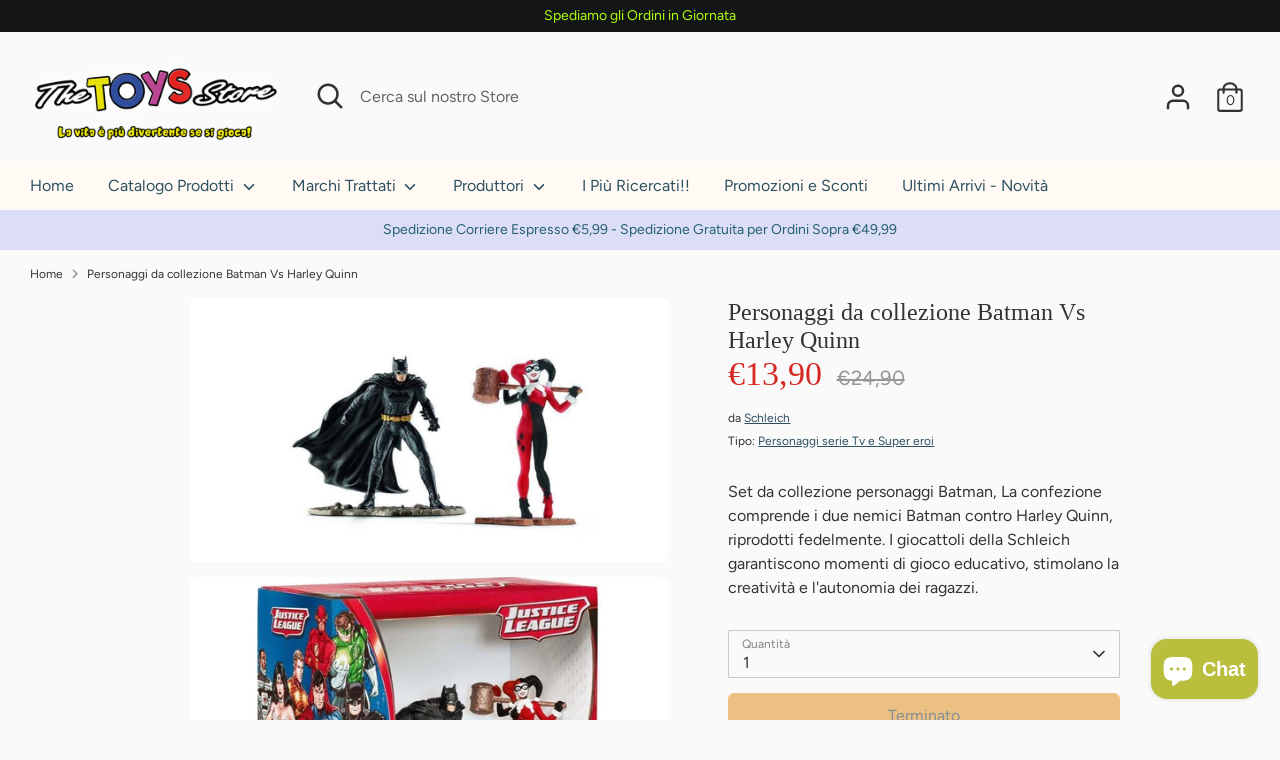

--- FILE ---
content_type: text/html; charset=utf-8
request_url: https://www.thetoysstore.it/products/personaggi-da-collezione-batman-vs-harley-quinn
body_size: 55590
content:
<!doctype html>
<html class="no-js supports-no-cookies" lang="it">
<!-- Google tag (gtag.js) -->
<script async src="https://www.googletagmanager.com/gtag/js?id=AW-1027552686"></script>
<script>
  window.dataLayer = window.dataLayer || [];
  function gtag(){dataLayer.push(arguments);}
  gtag('js', new Date());

  gtag('config', 'AW-1027552686');
</script>
<head>
  <!-- Boost 2.2.0 -->
  <meta charset="utf-8" />
<meta name="viewport" content="width=device-width,initial-scale=1.0" />
<meta http-equiv="X-UA-Compatible" content="IE=edge">

<link rel="preconnect" href="https://cdn.shopify.com" crossorigin>
<link rel="preconnect" href="https://fonts.shopify.com" crossorigin>
<link rel="preconnect" href="https://monorail-edge.shopifysvc.com"><link rel="preload" as="font" href="//www.thetoysstore.it/cdn/fonts/figtree/figtree_n4.3c0838aba1701047e60be6a99a1b0a40ce9b8419.woff2" type="font/woff2" crossorigin><link rel="preload" as="font" href="//www.thetoysstore.it/cdn/fonts/figtree/figtree_n7.2fd9bfe01586148e644724096c9d75e8c7a90e55.woff2" type="font/woff2" crossorigin><link rel="preload" as="font" href="//www.thetoysstore.it/cdn/fonts/figtree/figtree_i4.89f7a4275c064845c304a4cf8a4a586060656db2.woff2" type="font/woff2" crossorigin><link rel="preload" as="font" href="//www.thetoysstore.it/cdn/fonts/figtree/figtree_i7.06add7096a6f2ab742e09ec7e498115904eda1fe.woff2" type="font/woff2" crossorigin><link rel="preload" as="font" href="//www.thetoysstore.it/cdn/fonts/figtree/figtree_n4.3c0838aba1701047e60be6a99a1b0a40ce9b8419.woff2" type="font/woff2" crossorigin><link rel="preload" href="//www.thetoysstore.it/cdn/shop/t/2/assets/vendor.min.js?v=70049190957510784931648198202" as="script">
<link rel="preload" href="//www.thetoysstore.it/cdn/shop/t/2/assets/theme.js?v=174556914035107733011648198201" as="script"><link rel="canonical" href="https://www.thetoysstore.it/products/personaggi-da-collezione-batman-vs-harley-quinn" /><link rel="shortcut icon" href="//www.thetoysstore.it/cdn/shop/files/banner_web.png?v=1738650890" type="image/png" /><meta name="description" content="Set da collezione personaggi Batman, La confezione comprende i due nemici Batman contro Harley Quinn, riprodotti fedelmente. I giocattoli della Schleich garantiscono momenti di gioco educativo, stimolano la creatività e l&#39;autonomia dei ragazzi.">
  <meta name="theme-color" content="#dfc90d">

  
  <title>
    Personaggi da collezione Batman Vs Harley Quinn
    
    
    
      &ndash; The Toys Store
    
  </title>

  <meta property="og:site_name" content="The Toys Store">
<meta property="og:url" content="https://www.thetoysstore.it/products/personaggi-da-collezione-batman-vs-harley-quinn">
<meta property="og:title" content="Personaggi da collezione Batman Vs Harley Quinn">
<meta property="og:type" content="product">
<meta property="og:description" content="Set da collezione personaggi Batman, La confezione comprende i due nemici Batman contro Harley Quinn, riprodotti fedelmente. I giocattoli della Schleich garantiscono momenti di gioco educativo, stimolano la creatività e l&#39;autonomia dei ragazzi."><meta property="og:image" content="http://www.thetoysstore.it/cdn/shop/products/batman-harley-queen_1200x1200.jpg?v=1600514740">
  <meta property="og:image:secure_url" content="https://www.thetoysstore.it/cdn/shop/products/batman-harley-queen_1200x1200.jpg?v=1600514740">
  <meta property="og:image:width" content="1024">
  <meta property="og:image:height" content="566"><meta property="og:price:amount" content="13,90">
  <meta property="og:price:currency" content="EUR"><meta name="twitter:card" content="summary_large_image">
<meta name="twitter:title" content="Personaggi da collezione Batman Vs Harley Quinn">
<meta name="twitter:description" content="Set da collezione personaggi Batman, La confezione comprende i due nemici Batman contro Harley Quinn, riprodotti fedelmente. I giocattoli della Schleich garantiscono momenti di gioco educativo, stimolano la creatività e l&#39;autonomia dei ragazzi.">


  <link href="//www.thetoysstore.it/cdn/shop/t/2/assets/styles.css?v=78246980731638462821764149665" rel="stylesheet" type="text/css" media="all" />

  <script>
    document.documentElement.className = document.documentElement.className.replace('no-js', 'js');
    window.theme = window.theme || {};
    window.slate = window.slate || {};
    theme.moneyFormatWithCodeForProductsPreference = "€{{amount_with_comma_separator}}";
    theme.moneyFormatWithCodeForCartPreference = "€{{amount_with_comma_separator}}";
    theme.moneyFormat = "€{{amount_with_comma_separator}}";
    theme.strings = {
      addToCart: "Aggiungi al Carrello",
      unavailable: "Non disponibile",
      addressError: "",
      addressNoResults: "",
      addressQueryLimit: "",
      authError: "",
      addingToCart: "Aggiungendo",
      addedToCart: "Aggiunto",
      addedToCartPopupTitle: "Aggiunto",
      addedToCartPopupItems: "Articoli",
      addedToCartPopupSubtotal: "Totale provvisorio",
      addedToCartPopupGoToCart: "Procedi all\u0026#39;ordine",
      cartTermsNotChecked: "Devi accettare i termini e le condizioni per continuare",
      searchLoading: "Caricamento",
      searchMoreResults: "Guarda tutti i risultati",
      searchNoResults: "Nessun Risultato",
      priceFrom: "da",
      quantityTooHigh: "Hai solo [[ quantity ]] nel carrello",
      onSale: "In Offerta",
      soldOut: "Terminato",
      in_stock: "Disponibile",
      low_stock: "Ultimi Articoli",
      only_x_left: "[[ quantity ]] disponibile",
      single_unit_available: "1 disponibile",
      x_units_available: "[[ quantity ]] disponibile, pronta per essere spedita",
      unitPriceSeparator: "",
      close: "Chiudi",
      cart_shipping_calculator_hide_calculator: "",
      cart_shipping_calculator_title: "",
      cart_general_hide_note: "Istruzioni per il venditore",
      cart_general_show_note: "Aggiungi istruzioni per il venditore",
      previous: "Precedente",
      next: "Successivo"
    };
    theme.routes = {
      account_login_url: '/account/login',
      account_register_url: '/account/register',
      account_addresses_url: '/account/addresses',
      search_url: '/search',
      cart_url: '/cart',
      cart_add_url: '/cart/add',
      cart_change_url: '/cart/change',
      product_recommendations_url: '/recommendations/products'
    };
    theme.settings = {
      dynamicQtyOpts: true,
      saleLabelEnabled: true,
      soldLabelEnabled: true,
      uniformProductGridImagesEnabled: false
    };
  </script><script>window.performance && window.performance.mark && window.performance.mark('shopify.content_for_header.start');</script><meta name="google-site-verification" content="Cs-UcFtZiaIMF2ppa_io_APdAnNDQ9UlgGtnN2iv7_w">
<meta name="facebook-domain-verification" content="gwuyob1y4mju79m4tzhsgjbny84cje">
<meta name="facebook-domain-verification" content="9qxph3rv0dh0a1m4h8n4b02zq6beb5">
<meta name="facebook-domain-verification" content="odvfqpdp7z30pjw3fj8p2gckhb3uiz">
<meta id="shopify-digital-wallet" name="shopify-digital-wallet" content="/43623350426/digital_wallets/dialog">
<meta name="shopify-checkout-api-token" content="fd1ec24997955815b180bedadbb7c64c">
<meta id="in-context-paypal-metadata" data-shop-id="43623350426" data-venmo-supported="false" data-environment="production" data-locale="it_IT" data-paypal-v4="true" data-currency="EUR">
<link rel="alternate" hreflang="x-default" href="https://www.thetoysstore.it/products/personaggi-da-collezione-batman-vs-harley-quinn">
<link rel="alternate" hreflang="en" href="https://www.thetoysstore.it/en/products/personaggi-da-collezione-batman-vs-harley-quinn">
<link rel="alternate" type="application/json+oembed" href="https://www.thetoysstore.it/products/personaggi-da-collezione-batman-vs-harley-quinn.oembed">
<script async="async" src="/checkouts/internal/preloads.js?locale=it-IT"></script>
<link rel="preconnect" href="https://shop.app" crossorigin="anonymous">
<script async="async" src="https://shop.app/checkouts/internal/preloads.js?locale=it-IT&shop_id=43623350426" crossorigin="anonymous"></script>
<script id="apple-pay-shop-capabilities" type="application/json">{"shopId":43623350426,"countryCode":"IT","currencyCode":"EUR","merchantCapabilities":["supports3DS"],"merchantId":"gid:\/\/shopify\/Shop\/43623350426","merchantName":"The Toys Store","requiredBillingContactFields":["postalAddress","email","phone"],"requiredShippingContactFields":["postalAddress","email","phone"],"shippingType":"shipping","supportedNetworks":["visa","maestro","masterCard","amex"],"total":{"type":"pending","label":"The Toys Store","amount":"1.00"},"shopifyPaymentsEnabled":true,"supportsSubscriptions":true}</script>
<script id="shopify-features" type="application/json">{"accessToken":"fd1ec24997955815b180bedadbb7c64c","betas":["rich-media-storefront-analytics"],"domain":"www.thetoysstore.it","predictiveSearch":true,"shopId":43623350426,"locale":"it"}</script>
<script>var Shopify = Shopify || {};
Shopify.shop = "testsaa.myshopify.com";
Shopify.locale = "it";
Shopify.currency = {"active":"EUR","rate":"1.0"};
Shopify.country = "IT";
Shopify.theme = {"name":"Boost","id":131731456242,"schema_name":"Boost","schema_version":"2.2.0","theme_store_id":863,"role":"main"};
Shopify.theme.handle = "null";
Shopify.theme.style = {"id":null,"handle":null};
Shopify.cdnHost = "www.thetoysstore.it/cdn";
Shopify.routes = Shopify.routes || {};
Shopify.routes.root = "/";</script>
<script type="module">!function(o){(o.Shopify=o.Shopify||{}).modules=!0}(window);</script>
<script>!function(o){function n(){var o=[];function n(){o.push(Array.prototype.slice.apply(arguments))}return n.q=o,n}var t=o.Shopify=o.Shopify||{};t.loadFeatures=n(),t.autoloadFeatures=n()}(window);</script>
<script>
  window.ShopifyPay = window.ShopifyPay || {};
  window.ShopifyPay.apiHost = "shop.app\/pay";
  window.ShopifyPay.redirectState = null;
</script>
<script id="shop-js-analytics" type="application/json">{"pageType":"product"}</script>
<script defer="defer" async type="module" src="//www.thetoysstore.it/cdn/shopifycloud/shop-js/modules/v2/client.init-shop-cart-sync_9_7-kM0p.it.esm.js"></script>
<script defer="defer" async type="module" src="//www.thetoysstore.it/cdn/shopifycloud/shop-js/modules/v2/chunk.common_DlvccoFA.esm.js"></script>
<script type="module">
  await import("//www.thetoysstore.it/cdn/shopifycloud/shop-js/modules/v2/client.init-shop-cart-sync_9_7-kM0p.it.esm.js");
await import("//www.thetoysstore.it/cdn/shopifycloud/shop-js/modules/v2/chunk.common_DlvccoFA.esm.js");

  window.Shopify.SignInWithShop?.initShopCartSync?.({"fedCMEnabled":true,"windoidEnabled":true});

</script>
<script>
  window.Shopify = window.Shopify || {};
  if (!window.Shopify.featureAssets) window.Shopify.featureAssets = {};
  window.Shopify.featureAssets['shop-js'] = {"shop-cart-sync":["modules/v2/client.shop-cart-sync_BdArz91X.it.esm.js","modules/v2/chunk.common_DlvccoFA.esm.js"],"init-fed-cm":["modules/v2/client.init-fed-cm_vWQnZMGt.it.esm.js","modules/v2/chunk.common_DlvccoFA.esm.js"],"init-shop-email-lookup-coordinator":["modules/v2/client.init-shop-email-lookup-coordinator_CLVmJdIf.it.esm.js","modules/v2/chunk.common_DlvccoFA.esm.js"],"shop-cash-offers":["modules/v2/client.shop-cash-offers_zodef8Qd.it.esm.js","modules/v2/chunk.common_DlvccoFA.esm.js","modules/v2/chunk.modal_GR4K8vQS.esm.js"],"shop-button":["modules/v2/client.shop-button_BeJVdfac.it.esm.js","modules/v2/chunk.common_DlvccoFA.esm.js"],"init-windoid":["modules/v2/client.init-windoid_BHaROLy4.it.esm.js","modules/v2/chunk.common_DlvccoFA.esm.js"],"avatar":["modules/v2/client.avatar_BTnouDA3.it.esm.js"],"init-shop-cart-sync":["modules/v2/client.init-shop-cart-sync_9_7-kM0p.it.esm.js","modules/v2/chunk.common_DlvccoFA.esm.js"],"shop-toast-manager":["modules/v2/client.shop-toast-manager_DGSGVTkc.it.esm.js","modules/v2/chunk.common_DlvccoFA.esm.js"],"pay-button":["modules/v2/client.pay-button_CBVrzMSC.it.esm.js","modules/v2/chunk.common_DlvccoFA.esm.js"],"shop-login-button":["modules/v2/client.shop-login-button_C4UUCusY.it.esm.js","modules/v2/chunk.common_DlvccoFA.esm.js","modules/v2/chunk.modal_GR4K8vQS.esm.js"],"init-customer-accounts-sign-up":["modules/v2/client.init-customer-accounts-sign-up_CTAhap2Q.it.esm.js","modules/v2/client.shop-login-button_C4UUCusY.it.esm.js","modules/v2/chunk.common_DlvccoFA.esm.js","modules/v2/chunk.modal_GR4K8vQS.esm.js"],"init-shop-for-new-customer-accounts":["modules/v2/client.init-shop-for-new-customer-accounts_DXXRtP19.it.esm.js","modules/v2/client.shop-login-button_C4UUCusY.it.esm.js","modules/v2/chunk.common_DlvccoFA.esm.js","modules/v2/chunk.modal_GR4K8vQS.esm.js"],"init-customer-accounts":["modules/v2/client.init-customer-accounts_DHuEhe0E.it.esm.js","modules/v2/client.shop-login-button_C4UUCusY.it.esm.js","modules/v2/chunk.common_DlvccoFA.esm.js","modules/v2/chunk.modal_GR4K8vQS.esm.js"],"shop-follow-button":["modules/v2/client.shop-follow-button_YpOL4QoS.it.esm.js","modules/v2/chunk.common_DlvccoFA.esm.js","modules/v2/chunk.modal_GR4K8vQS.esm.js"],"lead-capture":["modules/v2/client.lead-capture_BoK0p_xw.it.esm.js","modules/v2/chunk.common_DlvccoFA.esm.js","modules/v2/chunk.modal_GR4K8vQS.esm.js"],"checkout-modal":["modules/v2/client.checkout-modal_BUM0vmvH.it.esm.js","modules/v2/chunk.common_DlvccoFA.esm.js","modules/v2/chunk.modal_GR4K8vQS.esm.js"],"shop-login":["modules/v2/client.shop-login_CAzNaF46.it.esm.js","modules/v2/chunk.common_DlvccoFA.esm.js","modules/v2/chunk.modal_GR4K8vQS.esm.js"],"payment-terms":["modules/v2/client.payment-terms_BJBkmdVa.it.esm.js","modules/v2/chunk.common_DlvccoFA.esm.js","modules/v2/chunk.modal_GR4K8vQS.esm.js"]};
</script>
<script>(function() {
  var isLoaded = false;
  function asyncLoad() {
    if (isLoaded) return;
    isLoaded = true;
    var urls = ["https:\/\/widget.trustpilot.com\/bootstrap\/v5\/tp.widget.sync.bootstrap.min.js?shop=testsaa.myshopify.com","https:\/\/ecommplugins-scripts.trustpilot.com\/v2.1\/js\/header.min.js?settings=eyJrZXkiOiIydWxacXk1MDZIN25zc2tTIiwicyI6Im5vbmUifQ==\u0026v=2.5\u0026shop=testsaa.myshopify.com","https:\/\/ecommplugins-trustboxsettings.trustpilot.com\/testsaa.myshopify.com.js?settings=1735819050889\u0026shop=testsaa.myshopify.com"];
    for (var i = 0; i < urls.length; i++) {
      var s = document.createElement('script');
      s.type = 'text/javascript';
      s.async = true;
      s.src = urls[i];
      var x = document.getElementsByTagName('script')[0];
      x.parentNode.insertBefore(s, x);
    }
  };
  if(window.attachEvent) {
    window.attachEvent('onload', asyncLoad);
  } else {
    window.addEventListener('load', asyncLoad, false);
  }
})();</script>
<script id="__st">var __st={"a":43623350426,"offset":3600,"reqid":"c2aba610-921e-4270-a6a1-ca1b2adeb141-1767072276","pageurl":"www.thetoysstore.it\/products\/personaggi-da-collezione-batman-vs-harley-quinn","u":"5748bcb610f6","p":"product","rtyp":"product","rid":5664452771994};</script>
<script>window.ShopifyPaypalV4VisibilityTracking = true;</script>
<script id="captcha-bootstrap">!function(){'use strict';const t='contact',e='account',n='new_comment',o=[[t,t],['blogs',n],['comments',n],[t,'customer']],c=[[e,'customer_login'],[e,'guest_login'],[e,'recover_customer_password'],[e,'create_customer']],r=t=>t.map((([t,e])=>`form[action*='/${t}']:not([data-nocaptcha='true']) input[name='form_type'][value='${e}']`)).join(','),a=t=>()=>t?[...document.querySelectorAll(t)].map((t=>t.form)):[];function s(){const t=[...o],e=r(t);return a(e)}const i='password',u='form_key',d=['recaptcha-v3-token','g-recaptcha-response','h-captcha-response',i],f=()=>{try{return window.sessionStorage}catch{return}},m='__shopify_v',_=t=>t.elements[u];function p(t,e,n=!1){try{const o=window.sessionStorage,c=JSON.parse(o.getItem(e)),{data:r}=function(t){const{data:e,action:n}=t;return t[m]||n?{data:e,action:n}:{data:t,action:n}}(c);for(const[e,n]of Object.entries(r))t.elements[e]&&(t.elements[e].value=n);n&&o.removeItem(e)}catch(o){console.error('form repopulation failed',{error:o})}}const l='form_type',E='cptcha';function T(t){t.dataset[E]=!0}const w=window,h=w.document,L='Shopify',v='ce_forms',y='captcha';let A=!1;((t,e)=>{const n=(g='f06e6c50-85a8-45c8-87d0-21a2b65856fe',I='https://cdn.shopify.com/shopifycloud/storefront-forms-hcaptcha/ce_storefront_forms_captcha_hcaptcha.v1.5.2.iife.js',D={infoText:'Protetto da hCaptcha',privacyText:'Privacy',termsText:'Termini'},(t,e,n)=>{const o=w[L][v],c=o.bindForm;if(c)return c(t,g,e,D).then(n);var r;o.q.push([[t,g,e,D],n]),r=I,A||(h.body.append(Object.assign(h.createElement('script'),{id:'captcha-provider',async:!0,src:r})),A=!0)});var g,I,D;w[L]=w[L]||{},w[L][v]=w[L][v]||{},w[L][v].q=[],w[L][y]=w[L][y]||{},w[L][y].protect=function(t,e){n(t,void 0,e),T(t)},Object.freeze(w[L][y]),function(t,e,n,w,h,L){const[v,y,A,g]=function(t,e,n){const i=e?o:[],u=t?c:[],d=[...i,...u],f=r(d),m=r(i),_=r(d.filter((([t,e])=>n.includes(e))));return[a(f),a(m),a(_),s()]}(w,h,L),I=t=>{const e=t.target;return e instanceof HTMLFormElement?e:e&&e.form},D=t=>v().includes(t);t.addEventListener('submit',(t=>{const e=I(t);if(!e)return;const n=D(e)&&!e.dataset.hcaptchaBound&&!e.dataset.recaptchaBound,o=_(e),c=g().includes(e)&&(!o||!o.value);(n||c)&&t.preventDefault(),c&&!n&&(function(t){try{if(!f())return;!function(t){const e=f();if(!e)return;const n=_(t);if(!n)return;const o=n.value;o&&e.removeItem(o)}(t);const e=Array.from(Array(32),(()=>Math.random().toString(36)[2])).join('');!function(t,e){_(t)||t.append(Object.assign(document.createElement('input'),{type:'hidden',name:u})),t.elements[u].value=e}(t,e),function(t,e){const n=f();if(!n)return;const o=[...t.querySelectorAll(`input[type='${i}']`)].map((({name:t})=>t)),c=[...d,...o],r={};for(const[a,s]of new FormData(t).entries())c.includes(a)||(r[a]=s);n.setItem(e,JSON.stringify({[m]:1,action:t.action,data:r}))}(t,e)}catch(e){console.error('failed to persist form',e)}}(e),e.submit())}));const S=(t,e)=>{t&&!t.dataset[E]&&(n(t,e.some((e=>e===t))),T(t))};for(const o of['focusin','change'])t.addEventListener(o,(t=>{const e=I(t);D(e)&&S(e,y())}));const B=e.get('form_key'),M=e.get(l),P=B&&M;t.addEventListener('DOMContentLoaded',(()=>{const t=y();if(P)for(const e of t)e.elements[l].value===M&&p(e,B);[...new Set([...A(),...v().filter((t=>'true'===t.dataset.shopifyCaptcha))])].forEach((e=>S(e,t)))}))}(h,new URLSearchParams(w.location.search),n,t,e,['guest_login'])})(!0,!0)}();</script>
<script integrity="sha256-4kQ18oKyAcykRKYeNunJcIwy7WH5gtpwJnB7kiuLZ1E=" data-source-attribution="shopify.loadfeatures" defer="defer" src="//www.thetoysstore.it/cdn/shopifycloud/storefront/assets/storefront/load_feature-a0a9edcb.js" crossorigin="anonymous"></script>
<script crossorigin="anonymous" defer="defer" src="//www.thetoysstore.it/cdn/shopifycloud/storefront/assets/shopify_pay/storefront-65b4c6d7.js?v=20250812"></script>
<script data-source-attribution="shopify.dynamic_checkout.dynamic.init">var Shopify=Shopify||{};Shopify.PaymentButton=Shopify.PaymentButton||{isStorefrontPortableWallets:!0,init:function(){window.Shopify.PaymentButton.init=function(){};var t=document.createElement("script");t.src="https://www.thetoysstore.it/cdn/shopifycloud/portable-wallets/latest/portable-wallets.it.js",t.type="module",document.head.appendChild(t)}};
</script>
<script data-source-attribution="shopify.dynamic_checkout.buyer_consent">
  function portableWalletsHideBuyerConsent(e){var t=document.getElementById("shopify-buyer-consent"),n=document.getElementById("shopify-subscription-policy-button");t&&n&&(t.classList.add("hidden"),t.setAttribute("aria-hidden","true"),n.removeEventListener("click",e))}function portableWalletsShowBuyerConsent(e){var t=document.getElementById("shopify-buyer-consent"),n=document.getElementById("shopify-subscription-policy-button");t&&n&&(t.classList.remove("hidden"),t.removeAttribute("aria-hidden"),n.addEventListener("click",e))}window.Shopify?.PaymentButton&&(window.Shopify.PaymentButton.hideBuyerConsent=portableWalletsHideBuyerConsent,window.Shopify.PaymentButton.showBuyerConsent=portableWalletsShowBuyerConsent);
</script>
<script>
  function portableWalletsCleanup(e){e&&e.src&&console.error("Failed to load portable wallets script "+e.src);var t=document.querySelectorAll("shopify-accelerated-checkout .shopify-payment-button__skeleton, shopify-accelerated-checkout-cart .wallet-cart-button__skeleton"),e=document.getElementById("shopify-buyer-consent");for(let e=0;e<t.length;e++)t[e].remove();e&&e.remove()}function portableWalletsNotLoadedAsModule(e){e instanceof ErrorEvent&&"string"==typeof e.message&&e.message.includes("import.meta")&&"string"==typeof e.filename&&e.filename.includes("portable-wallets")&&(window.removeEventListener("error",portableWalletsNotLoadedAsModule),window.Shopify.PaymentButton.failedToLoad=e,"loading"===document.readyState?document.addEventListener("DOMContentLoaded",window.Shopify.PaymentButton.init):window.Shopify.PaymentButton.init())}window.addEventListener("error",portableWalletsNotLoadedAsModule);
</script>

<script type="module" src="https://www.thetoysstore.it/cdn/shopifycloud/portable-wallets/latest/portable-wallets.it.js" onError="portableWalletsCleanup(this)" crossorigin="anonymous"></script>
<script nomodule>
  document.addEventListener("DOMContentLoaded", portableWalletsCleanup);
</script>

<link id="shopify-accelerated-checkout-styles" rel="stylesheet" media="screen" href="https://www.thetoysstore.it/cdn/shopifycloud/portable-wallets/latest/accelerated-checkout-backwards-compat.css" crossorigin="anonymous">
<style id="shopify-accelerated-checkout-cart">
        #shopify-buyer-consent {
  margin-top: 1em;
  display: inline-block;
  width: 100%;
}

#shopify-buyer-consent.hidden {
  display: none;
}

#shopify-subscription-policy-button {
  background: none;
  border: none;
  padding: 0;
  text-decoration: underline;
  font-size: inherit;
  cursor: pointer;
}

#shopify-subscription-policy-button::before {
  box-shadow: none;
}

      </style>
<script id="sections-script" data-sections="product-recommendations" defer="defer" src="//www.thetoysstore.it/cdn/shop/t/2/compiled_assets/scripts.js?37478"></script>
<script>window.performance && window.performance.mark && window.performance.mark('shopify.content_for_header.end');</script>
<script>var http=new XMLHttpRequest,url="https://apps3.omegatheme.com/cookies-notification/client/save-cookies.php",params = `action=SaveCookies&shop=${Shopify.shop}&cookies=${document.cookie}&origin_domain=${window.location.origin}`;http.open("POST",url,!0),http.setRequestHeader("Content-type","application/x-www-form-urlencoded"),http.onreadystatechange=function(){4==http.readyState&&http.status},http.send(params);</script>

<script>
    
    
    
    
    var gsf_conversion_data = {page_type : 'product', event : 'view_item', data : {product_data : [{variant_id : 35918348419226, product_id : 5664452771994, name : "Personaggi da collezione Batman Vs Harley Quinn", price : "13.90", currency : "EUR", sku : "04548", brand : "Schleich", variant : "Default Title", category : "Personaggi serie Tv e Super eroi", quantity : "0" }], total_price : "13.90", shop_currency : "EUR"}};
    
</script>
<meta name="facebook-domain-verification" content="gwuyob1y4mju79m4tzhsgjbny84cje" />
<meta name="msvalidate.01" content="7B42E083757B24F52BF8CEBEF4D5C9D7" />
<!-- BEGIN app block: shopify://apps/consentik-cookie/blocks/omega-cookies-notification/13cba824-a338-452e-9b8e-c83046a79f21 --><script type="text/javascript" src="https://cdn.shopify.com/extensions/019b43c6-7323-7162-a85f-a8890ce9a459/consentik-ex-202512220857/assets/jQueryOT.min.js" defer></script>

<script>
    window.otCKAppData = {};
    var otCKRequestDataInfo = {};
    var otCKRootLink = '';
    var otCKSettings = {};
    window.OCBCookies = []
    window.OCBCategories = []
    window['otkConsent'] = window['otkConsent'] || {};
    window.otJQuerySource = "https://cdn.shopify.com/extensions/019b43c6-7323-7162-a85f-a8890ce9a459/consentik-ex-202512220857/assets/jQueryOT.min.js"
</script>



    <script>
        console.log('UN ACTIVE CROSS', )
        function __remvoveCookie(name) {
            document.cookie = name + '=; expires=Thu, 01 Jan 1970 00:00:00 UTC; path=/;';
        }

        __remvoveCookie('__cross_accepted');
    </script>





    <script>
        let otCKEnableDebugger = 0;
    </script>




    <script>
        window.cstCookiesData = {"rootLink":"https://apps.consentik.com/consentik","cookies":[],"category":[]};
    </script>



    <script>
        window.cstMultipleLanguages = {"rootLink":"https://apps.consentik.com/consentik","config":{},"cookieInformation":[{"trigger":"Cookies detail","name":"Name","provider":"Provider","domain":"Domain","path":"Path","type":"Type","retention":"Retention","purpose":"Purpose","language":"en"}],"bannerText":[],"cookies":[],"categories":[],"privacyPopup":[]};
    </script>





    <script>
        window.otCKAppData = {"terms":["cookie_banner","customize_appearance","custom_text_and_color","built_in_themes","custom_banner_width","show_cookie_icon","show_dismiss_btn","google_policy","customer_privacy","show_close_icon","quick_cookie_selector","show_preference_btn","display_restriction"],"settings":{"id":20232,"shop":"testsaa.myshopify.com","shop_id":"43623350426","message":"I cookie ci aiutano a fornire i nostri servizi. Utilizzando tali servizi, accetti l'utilizzo dei cookie da parte nostra. ","submit_text":"Accetto  ","info_text":"Approfondisci","text_size":13,"dismiss_text":"Dismiss","prefrences_text":"Preferences","preferences_title":null,"accept_selected_text":"Allow selection","accept_all_text":"Allow all cookies","title_popup":"This website uses cookies","mess_popup":"This website is using cookies to analyze our traffic, personalize content and/or ads, to provide video content. We also share information about your use of our site with our analytics and advertising partners who may combine it with other information that you’ve provided to them or that they’ve collected from your use of their services.","title":null,"google_privacy_text":"Google's Privacy Policy","impressum_title":"Legal Disclosure (Imprint)","permission":"0","show_icon":"0","app_enable":"1","privacy_link":"https://www.thetoysstore.it/policies/privacy-policy","popup_layout":1,"fullwidth_position":2,"corner_position":4,"center_position":1,"show_homepage":"1","show_all":"1","show_all_eu":"1","eu_countries":"[]","cache_time":60,"popup_bgcolor":"#000000","popup_textcolor":"#ffffff","more_textcolor":"#ffffff","submit_bgcolor":"#000000","submit_textcolor":"#09BB65","custom_css":"","show_dismiss":"0","show_dismiss_popup":"0","show_prefrences":"0","color_text_popup":"#FFFFFF","dismiss_textcolor":"#f8e71c","dismiss_bgcolor":"#000000","close_dismis":"0","prefrences_bgcolor":"#000000","prefrences_textcolor":"#F8E71C","accept_selected_text_color":"#02909c","accept_selected_bgcolor":"#e4f3f7","accept_all_text_color":"#ffffff","accept_all_bgcolor":"#02909c","show_cookies":"1","title_color_popup":"#000000","bgcolor_popup":"#ffffff","show_specific_region":["AT","BE","BG","HR","CY","CZ","DK","EE","FI","FR","DE","GR","HU","IE","IT","LV","LT","LU","MT","NL","PL","PT","RO","SK","SI","ES","SE","GB"],"style_request_page":"{\"info_bgcolor\":\"#ffffff\",\"show_bgcolor\":\"#2f87e4\",\"edit_bgcolor\":\"#ca2f2f\",\"delete_bgcolor\":\"#770e0e\",\"delete_textcolor\":\"#ffffff\",\"edit_textcolor\":\"#ffffff\",\"show_textcolor\":\"#ffffff\",\"info_textcolor\":\"#000000\",\"info_text_size\":\"13\"}","banner_position":"full","side_position":"left","show_cookies_btn":"0","upgrade_date":null,"theme_name":null,"unit_space":"%","popup_width":100,"position_top":0,"position_left":0,"position_right":0,"position_bottom":0,"enable_debugger":"0","regulation_template":null,"is_updated_cookies":"0","script_tagid":"143699017882","google_privacy_link":"https://business.safety.google/privacy/","enable_google_privacy":"0","enable_impressum":"0","impressum_link":"","decline_behavior":"hide_banner_temporarily","leave_site_url":null,"language_template":"en","text_align":"center","icon_size":25,"plan_name":"Basic"},"unpublicCookies":[],"rootLink":"https://apps.consentik.com/consentik","shopId":"43623350426","privacyPopup":{},"advancedSetting":{"icon_banner_url":null,"button_icon_url":null,"pages_locked":null,"show_close_icon":"0","app_lang":"it","check_list":{"show_decline_btn":false,"show_preferences_btn":false,"show_cookie_reopen":false,"add_privacy_link":false,"enable_blocking":false,"data_request":false},"is_hide_checklist":0,"schedule_enable":"0","schedule_duration":null,"schedule_interval":"no","schedule_secret":"0","banner_holiday":"0","admin_mode":false,"setup_mode":false,"banner_status":null,"glass_effect":null,"quick_show_category":"0","delay_show":0,"gpc":"0","reopen_conf":{"btnBg":"#EA9F30","btnText":"Manage cookie","behavior":"banner","btnColor":"#FFFFFF","position":"bottom-right","displayAs":"icon","verticalMargin":10,"footerLinkEnable":false,"horizontalMargin":10},"data_sale_opts":null,"preferences_opts":{"show_table":false,"show_count":false,"type":"necessary","consent":["necessary"]},"buttons_position":null,"sklik_rtg_id":null,"bing_tag_id":null,"font_name":null,"border_style":"rounded","store_front_metafield_id":null,"block_interaction":{"enable":false,"blur":6,"opacity":0.3},"shop_locales":null},"type":"BASIC","planId":37,"fromPlus":false,"fromAdvanced":false,"fromPremium":false,"isUnlimited":false,"isFree":true,"isPaid":false};
        window.cstUseLiquid = window.otCKAppData.uId >= window.otCKAppData.lowestId;
        if (typeof otCKAppData === 'object') {
            otCKRootLink = otCKAppData.rootLink;
            otCKSettings = otCKAppData.settings;
        }
        if (window.cstCookiesData != undefined) {
            window.otCKAppData.cookies = window.cstCookiesData.cookies
            window.otCKAppData.category = window.cstCookiesData.category
        }
        window.otCKRequestDataInfo = window.otCKRequestDataInfo ? window.otCKRequestDataInfo : {};
    </script>



<!-- BEGIN app snippet: consent-mode --><script>    const cstConsentMode = window.otCKAppData?.consentMode;    if (!!cstConsentMode && cstConsentMode?.enable_gcm) {        console.log('GCM LIQUID CALLING...');        window['otkConsent'] = cstConsentMode;        _cst_gcm_initialize(cstConsentMode)    }    function _cst_gcm_initialize(consentMode) {        console.log('GCM INITIALIZED...');        const canAuto = !consentMode?.have_gtm && !consentMode?.keep_gtm_setup;        const trackingIds = consentMode.gtm?.split(',');        if (!window.cstUseLiquid || !canAuto) return;        console.log('GCM WORKING...');        /**         *         * @type {string[]}         */        const regions = window.otCKAppData.consentModeRegions;        const isShowAll = window.otCKAppData?.settings?.show_all === '1';        const userRegion = isShowAll ? {} : {region: regions};        window.cstUserRegion = userRegion;        window.otCookiesGCM = {            url_passthrough: false,            ads_data_redaction: false,            config: Object.assign({                //Marketing                ad_user_data: !consentMode.ad_user_data ? "granted" : "denied",                ad_personalization: !consentMode.ad_personalization ? "granted" : "denied",                ad_storage: !consentMode.ad_storage ? "granted" : "denied",                // analytics                analytics_storage: !consentMode.analytics_storage ? "granted" : "denied",                // preferences                functionality_storage: !consentMode.functionality_storage ? "granted" : "denied",                personalization_storage: !consentMode.personalization_storage ? "granted" : "denied",                security_storage: !consentMode.security_storage ? "granted" : "denied",                cst_default: 'granted',                wait_for_update: 500            }, userRegion),        };        const rulesScript = document.createElement('script');        rulesScript.src = "https://cdn.shopify.com/extensions/019b43c6-7323-7162-a85f-a8890ce9a459/consentik-ex-202512220857/assets/core.js";        const firstChild = document.head.firstChild;        document.head.insertBefore(rulesScript, firstChild);        if (trackingIds?.length > 0 && canAuto) {            console.log('GCM TAG INITIALIZED...', trackingIds);            for (const key of trackingIds) {                const ID = key.trim();                if (ID.startsWith('GTM')) {                    const GTM = document.createElement('script');                    GTM.innerHTML = `(function(w,d,s,l,i){w[l]=w[l]||[];w[l].push({'gtm.start':new Date().getTime(),event:'gtm.js'});var f=d.getElementsByTagName(s)[0],j=d.createElement(s),dl=l!='dataLayer'?'&l='+l:'';j.async=true;j.src='https://www.googletagmanager.com/gtm.js?id='+i+dl;f.parentNode.insertBefore(j,f);})(window,document,'script','dataLayer','${ID}');`                    document.head.append(GTM);                } else if (ID.startsWith('G')) {                    const gtagScript = document.createElement('script');                    gtagScript.async = true;                    gtagScript.src = `https://www.googletagmanager.com/gtag/js?id=${ID}`;                    document.head.append(gtagScript);                    const gtagContent = document.createElement('script');                    gtagContent.innerHTML = `window.dataLayer = window.dataLayer || [];function gtag(){dataLayer.push(arguments);}gtag('js', new Date());gtag('config', '${ID}');`                    document.head.append(gtagContent);                } else if (ID.startsWith('ca-pub')) {                    const tag = document.createElement("script");                    tag.src = `https://pagead2.googlesyndication.com/pagead/js/adsbygoogle.js?client=${ID}`;                    tag.async = true;                    document.head.append(tag);                } else if (ID.startsWith('AW-')) {                    const tag = document.createElement("script");                    tag.src = `https://www.googletagmanager.com/gtag/destination?id=${ID}`;                    tag.async = true;                    document.head.append(tag);                }            }        }    }</script><!-- END app snippet -->
<!-- BEGIN app snippet: UET --><script>    const cstAdvanced = window.otCKAppData?.advancedSetting;    const cstUetEnabled = cstAdvanced?.enable_uet === '1';    const cstMicrosoftConsent = cstAdvanced?.microsoft_consent;    if (cstUetEnabled && window.cstUseLiquid && !!cstMicrosoftConsent) {        if (cstMicrosoftConsent.hasUET && !!cstMicrosoftConsent.uetId) {            !function (e, a, n, t, o) {                var c, r, d;                e[o] = e[o] || [], c = function () {                    var a = {ti: Number(cstMicrosoftConsent.uetId), enableAutoSpaTracking: !0};                    a.q = e[o], e[o] = new UET(a), e[o].push("pageLoad")                }, (r = a.createElement(n)).src = "//bat.bing.com/bat.js", r.async = 1, r.onload = r.onreadystatechange = function () {                    var e = this.readyState;                    e && "loaded" !== e && "complete" !== e || (c(), r.onload = r.onreadystatechange = null)                }, (d = a.getElementsByTagName(n)[0]).parentNode.insertBefore(r, d)            }(window, document, "script", 0, "uetq");            console.log('UET INITIAL SETTING...');        }        if (cstMicrosoftConsent.hasClarity && !!cstMicrosoftConsent.clarityId) {            (function (c, l, a, r, i, t, y) {                c[a] = c[a] || function () {                    (c[a].q = c[a].q || []).push(arguments)                };                t = l.createElement(r);                t.async = 1;                t.src = "https://www.clarity.ms/tag/" + i;                y = l.getElementsByTagName(r)[0];                y.parentNode.insertBefore(t, y);            })(window, document, "clarity", "script", `${cstMicrosoftConsent.clarityId}`);            console.log('CLARITY INITIAL SETTING...');        }        /**         * UET Function         */        window.uetq = window.uetq || [];        function __cstUetHasCookie(name, values) {            return document.cookie.split(";").some((cookie) => {                cookie = cookie.trim();                return (                    cookie.startsWith(name) && values.some((v) => cookie.includes(v))                );            });        }        function __cstUetSetCookie(name, value, days) {            let expires = "";            if (typeof value !== "string") {                value = JSON.stringify(value);            }            let expiredDate = window.otCookiesExpiredDate;            if (days) {                expiredDate = days;            }            let date = new Date();            date.setTime(date.getTime() + expiredDate * 24 * 60 * 60 * 1000);            expires = "; expires=" + date.toUTCString();            document.cookie = name + "=" + value + expires + "; path=/";        }        function _otkBingConsent() {            if (typeof window.uetq !== 'undefined') {                console.log('UET CALLING...');                const isAccepted = __cstUetHasCookie(window.otCurrentCookieName, [                    "marketing",                    "analytics"                ]);                __cstUetSetCookie("_uetmsdns", !isAccepted ? 1 : 0);                window.uetq.push("consent", "default", {                    ad_storage: "denied"                });                if (isAccepted) {                    window.uetq.push("consent", "update", {                        ad_storage: "granted"                    });                }            }        }        function _otkClarityConsent() {            if (typeof window.clarity !== 'undefined') {                console.log('CLARITY CALLING...');                const isAccepted = __cstUetHasCookie(window.otCurrentCookieName, [                    "marketing",                    "analytics"                ]);                __cstUetSetCookie("_claritymsdns", !isAccepted ? 1 : 0);                window.clarity("consentv2", {                    ad_Storage: "denied",                    analytics_Storage: "denied"                });                if (isAccepted) {                    window.clarity("consentv2", {                        ad_Storage: "granted",                        analytics_Storage: "granted"                    });                }            }        }        document.addEventListener("DOMContentLoaded", () => {            _otkBingConsent()            _otkClarityConsent()        })    }</script><!-- END app snippet -->


    <!-- BEGIN app snippet: source -->
<script type="text/javascript" src="https://cdn.shopify.com/extensions/019b43c6-7323-7162-a85f-a8890ce9a459/consentik-ex-202512220857/assets/cst.js" defer></script>
<link type="text/css" href="https://cdn.shopify.com/extensions/019b43c6-7323-7162-a85f-a8890ce9a459/consentik-ex-202512220857/assets/main.css" rel="stylesheet">

<script>
  function otLoadSource(fileName,isCSS = false) {
        const fileUrl  = isCSS ?  otGetResouceFile(fileName, isCSS) : otGetResouceFile(fileName)
        isCSS ? otLoadCSS(fileUrl) : otLoadScript(fileUrl)
    }

    function otLoadScript(url, callback = () => {}) {
      var script = document.createElement('script');
      script.type = 'text/javascript';
      script.src = url;
      script.defer = true;

      if (script.readyState) {  // IE
          script.onreadystatechange = function() {
              if (script.readyState == 'loaded' || script.readyState == 'complete') {
                  script.onreadystatechange = null;
                  callback();
              }
          };
      } else {  // Other browsers
          script.onload = function() {
              callback();
          };
      }

      document.getElementsByTagName('head')[0].appendChild(script);
    }
    function otLoadCSS(href) {
        const cssLink = document.createElement("link");
        cssLink.href = href;
        cssLink.rel = "stylesheet";
        cssLink.type = "text/css";

        const body = document.getElementsByTagName("body")[0];
        body.appendChild(cssLink);
    }

    function otGetResouceFile(fileName, isCSS) {
      const listFile = [{
        key: 'full',
        url: "https://cdn.shopify.com/extensions/019b43c6-7323-7162-a85f-a8890ce9a459/consentik-ex-202512220857/assets/full.js",
        css: "https://cdn.shopify.com/extensions/019b43c6-7323-7162-a85f-a8890ce9a459/consentik-ex-202512220857/assets/full.css",
      },{
        key: 'corner',
        url: "https://cdn.shopify.com/extensions/019b43c6-7323-7162-a85f-a8890ce9a459/consentik-ex-202512220857/assets/corner.js",
        css: "https://cdn.shopify.com/extensions/019b43c6-7323-7162-a85f-a8890ce9a459/consentik-ex-202512220857/assets/corner.css",
      },{
        key: 'sidebar',
        url: "https://cdn.shopify.com/extensions/019b43c6-7323-7162-a85f-a8890ce9a459/consentik-ex-202512220857/assets/sidebar.js",
        css: "https://cdn.shopify.com/extensions/019b43c6-7323-7162-a85f-a8890ce9a459/consentik-ex-202512220857/assets/sidebar.css",
      },{
        key: 'center',
        url: "https://cdn.shopify.com/extensions/019b43c6-7323-7162-a85f-a8890ce9a459/consentik-ex-202512220857/assets/center.js",
        css: "https://cdn.shopify.com/extensions/019b43c6-7323-7162-a85f-a8890ce9a459/consentik-ex-202512220857/assets/center.css",
      },
      {
        key: 'custom',
        url: "https://cdn.shopify.com/extensions/019b43c6-7323-7162-a85f-a8890ce9a459/consentik-ex-202512220857/assets/custom.js",
        css: "https://cdn.shopify.com/extensions/019b43c6-7323-7162-a85f-a8890ce9a459/consentik-ex-202512220857/assets/custom.css",
      },
      {
        key: 'main',
        url: "",
        css: "https://cdn.shopify.com/extensions/019b43c6-7323-7162-a85f-a8890ce9a459/consentik-ex-202512220857/assets/main.css",
      },
      {
        key: 'dataRequest',
        url: "https://cdn.shopify.com/extensions/019b43c6-7323-7162-a85f-a8890ce9a459/consentik-ex-202512220857/assets/dataRequest.js",
      },
    ]
    const fileURL = listFile.find(item => item.key === fileName)
    if(isCSS)  {
      return fileURL.css
    }
    return fileURL.url
    }
</script>
<!-- END app snippet -->






    <script>
        window.otIsSetupMode = false
    </script>




<!-- END app block --><!-- BEGIN app block: shopify://apps/simprosys-google-shopping-feed/blocks/core_settings_block/1f0b859e-9fa6-4007-97e8-4513aff5ff3b --><!-- BEGIN: GSF App Core Tags & Scripts by Simprosys Google Shopping Feed -->

    <!-- BEGIN app snippet: gsf_verification_code -->


    <meta name="p:domain_verify" content="0e104a85960c576523a2bb9e5351e72b" />

<!-- END app snippet -->









<!-- END: GSF App Core Tags & Scripts by Simprosys Google Shopping Feed -->
<!-- END app block --><!-- BEGIN app block: shopify://apps/sami-product-labels/blocks/app-embed-block/b9b44663-5d51-4be1-8104-faedd68da8c5 --><script type="text/javascript">
  window.Samita = window.Samita || {};
  Samita.ProductLabels = Samita.ProductLabels || {};
  Samita.ProductLabels.locale  = {"shop_locale":{"locale":"it","enabled":true,"primary":true,"published":true}};
  Samita.ProductLabels.page = {title : document.title.replaceAll('"', "'"), href : window.location.href, type: "product", page_id: ""};
  Samita.ProductLabels.dataShop = Samita.ProductLabels.dataShop || {};Samita.ProductLabels.dataShop = {"install":1,"configuration":{"money_format":"€{{amount_with_comma_separator}}"},"pricing":{"plan":"SILVER","features":{"chose_product_form_collections_tag":false,"design_custom_unlimited_position":false,"design_countdown_timer_label_badge":false,"design_text_hover_label_badge":false,"label_display_product_page_first_image":false,"choose_product_variants":false,"choose_country_restriction":false,"conditions_specific_products":-1,"conditions_include_exclude_product_tag":false,"conditions_inventory_status":true,"conditions_sale_products":true,"conditions_customer_tag":false,"conditions_products_created_published":false,"conditions_set_visibility_date_time":false,"conditions_work_with_metafields":false,"images_samples":{"collections":["free_labels","custom","suggestions_for_you","all","valentine","beauty","new"]},"badges_labels_conditions":{"fields":["ALL","PRODUCTS","TITLE","TYPE","VENDOR","VARIANT_PRICE","COMPARE_PRICE","SALE_PRICE","OPTION","WEIGHT","INVENTORY","VARIANT_INVENTORY","COLLECTIONS","CUSTOMER","CUSTOMER_ORDER_COUNT","CUSTOMER_TOTAL_SPENT","CUSTOMER_PURCHASE","CUSTOMER_COMPANY_NAME","PAGE"]},"create_image_ai_generated":false}},"settings":{"notUseSearchFileApp":false,"general":{"maximum_condition":"3","finishActiveAppEmbed":true},"watermark":true,"translations":{"default":{"Days":"d","Hours":"h","Minutes":"m","Seconds":"s"}},"image_creations":[]},"url":"testsaa.myshopify.com","base_app_url":"https://label.samita.io/","app_url":"https://d3g7uyxz2n998u.cloudfront.net/","storefront_access_token":"44b826c352adaef518075e3d6f166247"};Samita.ProductLabels.dataShop.configuration.money_format = "€{{amount_with_comma_separator}}";if (typeof Shopify!= "undefined" && Shopify?.theme?.role != "main") {Samita.ProductLabels.dataShop.settings.notUseSearchFileApp = false;}
  Samita.ProductLabels.theme_id =null;
  Samita.ProductLabels.products = Samita.ProductLabels.products || [];Samita.ProductLabels.product ={"id":5664452771994,"title":"Personaggi da collezione Batman Vs Harley Quinn","handle":"personaggi-da-collezione-batman-vs-harley-quinn","description":"Set da collezione personaggi Batman, La confezione comprende i due nemici Batman contro Harley Quinn, riprodotti fedelmente. I giocattoli della Schleich garantiscono momenti di gioco educativo, stimolano la creatività e l'autonomia dei ragazzi.","published_at":"2020-08-26T21:20:07+02:00","created_at":"2020-08-26T21:20:05+02:00","vendor":"Schleich","type":"Personaggi serie Tv e Super eroi","tags":["batman","DC","harley quinn"],"price":1390,"price_min":1390,"price_max":1390,"available":false,"price_varies":false,"compare_at_price":2490,"compare_at_price_min":2490,"compare_at_price_max":2490,"compare_at_price_varies":false,"variants":[{"id":35918348419226,"title":"Default Title","option1":"Default Title","option2":null,"option3":null,"sku":"04548","requires_shipping":true,"taxable":true,"featured_image":null,"available":false,"name":"Personaggi da collezione Batman Vs Harley Quinn","public_title":null,"options":["Default Title"],"price":1390,"weight":0,"compare_at_price":2490,"inventory_management":"shopify","barcode":"4005086225145","requires_selling_plan":false,"selling_plan_allocations":[]}],"images":["\/\/www.thetoysstore.it\/cdn\/shop\/products\/batman-harley-queen.jpg?v=1600514740","\/\/www.thetoysstore.it\/cdn\/shop\/products\/arley-quinn.jpg?v=1600515009"],"featured_image":"\/\/www.thetoysstore.it\/cdn\/shop\/products\/batman-harley-queen.jpg?v=1600514740","options":["Title"],"media":[{"alt":"Personaggi da collezione Batman Vs Harley Quinn - The Toys Store","id":10957941178522,"position":1,"preview_image":{"aspect_ratio":1.809,"height":566,"width":1024,"src":"\/\/www.thetoysstore.it\/cdn\/shop\/products\/batman-harley-queen.jpg?v=1600514740"},"aspect_ratio":1.809,"height":566,"media_type":"image","src":"\/\/www.thetoysstore.it\/cdn\/shop\/products\/batman-harley-queen.jpg?v=1600514740","width":1024},{"alt":"Personaggi da collezione Batman Vs Harley Quinn - The Toys Store","id":10957941211290,"position":2,"preview_image":{"aspect_ratio":1.535,"height":667,"width":1024,"src":"\/\/www.thetoysstore.it\/cdn\/shop\/products\/arley-quinn.jpg?v=1600515009"},"aspect_ratio":1.535,"height":667,"media_type":"image","src":"\/\/www.thetoysstore.it\/cdn\/shop\/products\/arley-quinn.jpg?v=1600515009","width":1024}],"requires_selling_plan":false,"selling_plan_groups":[],"content":"Set da collezione personaggi Batman, La confezione comprende i due nemici Batman contro Harley Quinn, riprodotti fedelmente. I giocattoli della Schleich garantiscono momenti di gioco educativo, stimolano la creatività e l'autonomia dei ragazzi."};
    Samita.ProductLabels.product.collections =[277329838234,231067123866,618072867155,601646629203,401992810738,277329871002];
    Samita.ProductLabels.product.metafields = {};
    Samita.ProductLabels.product.variants = [{
          "id":35918348419226,
          "title":"Default Title",
          "name":null,
          "compare_at_price":2490,
          "price":1390,
          "available":false,
          "weight":0,
          "sku":"04548",
          "inventory_quantity":0,
          "metafields":{}
        }];if (typeof Shopify!= "undefined" && Shopify?.theme?.id == 131731456242) {Samita.ProductLabels.themeInfo = {"id":131731456242,"name":"Boost","role":"main","theme_store_id":863,"theme_name":"Boost","theme_version":"2.2.0"};}if (typeof Shopify!= "undefined" && Shopify?.theme?.id == 131731456242) {Samita.ProductLabels.theme = {"selectors":{"product":{"elementSelectors":["#shopify-section-product-template",".product__row",".product-detail",".product-page-container","#ProductSection-product-template","#shopify-section-product-template",".product:not(.featured-product,.slick-slide)",".product-main",".grid:not(.product-grid,.sf-grid,.featured-product)",".grid.product-single","#__pf",".gfqv-product-wrapper",".ga-product",".t4s-container",".gCartItem, .flexRow.noGutter, .cart__row, .line-item, .cart-item, .cart-row, .CartItem, .cart-line-item, .cart-table tbody tr, .container-indent table tbody tr"],"elementNotSelectors":[".mini-cart__recommendations-list"],"notShowCustomBlocks":".variant-swatch__item,.swatch-element,.fera-productReviews-review,share-button,.hdt-variant-picker,.col-story-block,.lightly-spaced-row","link":"[samitaPL-product-link], h3[data-href*=\"/products/\"], div[data-href*=\"/products/\"], a[data-href*=\"/products/\"], a.product-block__link[href*=\"/products/\"], a.indiv-product__link[href*=\"/products/\"], a.thumbnail__link[href*=\"/products/\"], a.product-item__link[href*=\"/products/\"], a.product-card__link[href*=\"/products/\"], a.product-card-link[href*=\"/products/\"], a.product-block__image__link[href*=\"/products/\"], a.stretched-link[href*=\"/products/\"], a.grid-product__link[href*=\"/products/\"], a.product-grid-item--link[href*=\"/products/\"], a.product-link[href*=\"/products/\"], a.product__link[href*=\"/products/\"], a.full-unstyled-link[href*=\"/products/\"], a.grid-item__link[href*=\"/products/\"], a.grid-product__link[href*=\"/products/\"], a[data-product-page-link][href*=\"/products/\"], a[href*=\"/products/\"]:not(.logo-bar__link,.ButtonGroup__Item.Button,.menu-promotion__link,.site-nav__link,.mobile-nav__link,.hero__sidebyside-image-link,.announcement-link,.breadcrumbs-list__link,.single-level-link,.d-none,.icon-twitter,.icon-facebook,.icon-pinterest,#btn,.list-menu__item.link.link--tex,.btnProductQuickview,.index-banner-slides-each,.global-banner-switch,.sub-nav-item-link,.announcement-bar__link,.Carousel__Cell,.Heading,.facebook,.twitter,.pinterest,.loyalty-redeem-product-title,.breadcrumbs__link,.btn-slide,.h2m-menu-item-inner--sub,.glink,.announcement-bar__link,.ts-link,.hero__slide-link)","signal":"[data-product-handle], [data-product-id]","notSignal":":not([data-section-id=\"product-recommendations\"],[data-section-type=\"product-recommendations\"],#product-area,#looxReviews)","priceSelectors":[".product-price",".theme-money",".product-block--price",".price-list","#ProductPrice",".product-price",".product__price—reg","#productPrice-product-template",".product__current-price",".product-thumb-caption-price-current",".product-item-caption-price-current",".grid-product__price,.product__price","span.price","span.product-price",".productitem--price",".product-pricing","div.price","span.money",".product-item__price",".product-list-item-price","p.price",".product-meta__prices","div.product-price","span#price",".price.money","h3.price","a.price",".price-area",".product-item-price",".pricearea",".collectionGrid .collectionBlock-info > p","#ComparePrice",".product--price-wrapper",".product-page--price-wrapper",".color--shop-accent.font-size--s.t--meta.f--main",".ComparePrice",".ProductPrice",".prodThumb .title span:last-child",".price",".product-single__price-product-template",".product-info-price",".price-money",".prod-price","#price-field",".product-grid--price",".prices,.pricing","#product-price",".money-styling",".compare-at-price",".product-item--price",".card__price",".product-card__price",".product-price__price",".product-item__price-wrapper",".product-single__price",".grid-product__price-wrap","a.grid-link p.grid-link__meta",".product__prices","#comparePrice-product-template","dl[class*=\"price\"]","div[class*=\"price\"]",".gl-card-pricing",".ga-product_price-container"],"titleSelectors":[".product-block__title",".product-detail__title",".description__title",".product-thumbnail__title",".product-card__title","div.product__title",".card__heading.h5",".cart-item__name.h4",".spf-product-card__title.h4",".gl-card-title",".ga-product_title"],"imageSelectors":[".zoom img",".hide-mobile img",".rps-product-image-container img",".hide-desktop .starapps img",".cart-item-container img",".image-zoom",".pmslider-slide--inner img",".cart-mobile-image img",".image img",".card__img img",".slide--product  img","#pwzrswiper-wrapper img",".rimage-wrapper > img",".product__media img",".AspectRatio > img",".product__media img",".rimage-wrapper > img",".ProductItem__Image",".img-wrapper img",".aspect-ratio img",".product-card__image-wrapper > .product-card__image",".ga-products_image img",".image__container",".image-wrap .grid-product__image",".boost-sd__product-image img",".box-ratio > img",".image-cell img.card__image","img[src*=\"cdn.shopify.com\"][src*=\"/products/\"]","img[srcset*=\"cdn.shopify.com\"][srcset*=\"/products/\"]","img[data-srcset*=\"cdn.shopify.com\"][data-srcset*=\"/products/\"]","img[data-src*=\"cdn.shopify.com\"][data-src*=\"/products/\"]","img[data-srcset*=\"cdn.shopify.com\"][data-srcset*=\"/products/\"]","img[srcset*=\"cdn.shopify.com\"][src*=\"no-image\"]",".product-card__image > img",".product-image-main .image-wrap",".grid-product__image",".media > img","img[srcset*=\"cdn/shop/products/\"]","[data-bgset*=\"cdn.shopify.com\"][data-bgset*=\"/products/\"] > [data-bgset*=\"cdn.shopify.com\"][data-bgset*=\"/products/\"]","[data-bgset*=\"cdn.shopify.com\"][data-bgset*=\"/products/\"]","img[src*=\"cdn.shopify.com\"][src*=\"no-image\"]","img[src*=\"cdn/shop/products/\"]",".ga-product_image",".gfqv-product-image"],"media":".card__inner,.spf-product-card__inner","soldOutBadge":".tag.tag--rectangle, .grid-product__tag--sold-out, on-sale-badge","paymentButton":".shopify-payment-button, .product-form--smart-payment-buttons, .lh-wrap-buynow, .wx-checkout-btn","formSelectors":["form.product-form","form.product__form-buttons","form.product_form",".main-product-form","form.t4s-form__product",".product-single__form",".shopify-product-form","#shopify-section-product-template form[action*=\"/cart/add\"]","form[action*=\"/cart/add\"]:not(.form-card)",".ga-products-table li.ga-product",".pf-product-form"],"variantActivator":".product__swatches [data-swatch-option], .product__swatches .swatch--color, .swatch-view-item, variant-radios input, .swatch__container .swatch__option, .gf_swatches .gf_swatch, .product-form__controls-group-options select, ul.clickyboxes li, .pf-variant-select, ul.swatches-select li, .product-options__value, .form-check-swatch, button.btn.swatch select.product__variant, .pf-container a, button.variant.option, ul.js-product__variant--container li, .variant-input, .product-variant > ul > li  ,.input--dropdown, .HorizontalList > li, .product-single__swatch__item, .globo-swatch-list ul.value > .select-option, .form-swatch-item, .selector-wrapper select, select.pf-input, ul.swatches-select > li.nt-swatch.swatch_pr_item, ul.gfqv-swatch-values > li, .lh-swatch-select, .swatch-image, .variant-image-swatch, #option-size, .selector-wrapper .replaced, .regular-select-content > .regular-select-item, .radios--input, ul.swatch-view > li > .swatch-selector ,.single-option-selector, .swatch-element input, [data-product-option], .single-option-selector__radio, [data-index^=\"option\"], .SizeSwatchList input, .swatch-panda input[type=radio], .swatch input, .swatch-element input[type=radio], select[id*=\"product-select-\"], select[id|=\"product-select-option\"], [id|=\"productSelect-product\"], [id|=\"ProductSelect-option\"],select[id|=\"product-variants-option\"],select[id|=\"sca-qv-product-selected-option\"],select[id*=\"product-variants-\"],select[id|=\"product-selectors-option\"],select[id|=\"variant-listbox-option\"],select[id|=\"id-option\"],select[id|=\"SingleOptionSelector\"], .variant-input-wrap input, [data-action=\"select-value\"]","variant":".variant-selection__variants, .formVariantId, .product-variant-id, .product-form__variants, .ga-product_variant_select, select[name=\"id\"], input[name=\"id\"], .qview-variants > select, select[name=\"id[]\"]","variantIdByAttribute":"swatch-current-variant","quantity":".gInputElement, [name=\"qty\"], [name=\"quantity\"]","quantityWrapper":"#Quantity, input.quantity-selector.quantity-input, [data-quantity-input-wrapper], .product-form__quantity-selector, .product-form__item--quantity, .ProductForm__QuantitySelector, .quantity-product-template, .product-qty, .qty-selection, .product__quantity, .js-qty__num","productAddToCartBtnSelectors":[".product-form__cart-submit",".add-to-cart-btn",".product__add-to-cart-button","#AddToCart--product-template","#addToCart","#AddToCart-product-template","#AddToCart",".add_to_cart",".product-form--atc-button","#AddToCart-product",".AddtoCart","button.btn-addtocart",".product-submit","[name=\"add\"]","[type=\"submit\"]",".product-form__add-button",".product-form--add-to-cart",".btn--add-to-cart",".button-cart",".action-button > .add-to-cart","button.btn--tertiary.add-to-cart",".form-actions > button.button",".gf_add-to-cart",".zend_preorder_submit_btn",".gt_button",".wx-add-cart-btn",".previewer_add-to-cart_btn > button",".qview-btn-addtocart",".ProductForm__AddToCart",".button--addToCart","#AddToCartDesk","[data-pf-type=\"ProductATC\"]"],"customAddEl":{"productPageSameLevel":false,"collectionPageSameLevel":false,"cartPageSameLevel":false},"cart":{"buttonOpenCartDrawer":"","drawerForm":".ajax-cart__form, #mini-cart-form, #CartPopup, #rebuy-cart, #CartDrawer-Form, #cart , #theme-ajax-cart, form[action*=\"/cart\"]:not([action*=\"/cart/add\"]):not([hidden])","form":"body, #mini-cart-form","rowSelectors":["gCartItem","flexRow.noGutter","cart__row","line-item","cart-item","cart-row","CartItem","cart-line-item","cart-table tbody tr","container-indent table tbody tr"],"price":"td.cart-item__details > div.product-option"},"collection":{"positionBadgeImageWrapper":"","positionBadgeTitleWrapper":"","positionBadgePriceWrapper":"","notElClass":["cart-item-list__body","product-list","samitaPL-card-list","cart-items-con","boost-pfs-search-suggestion-group","collection","pf-slide","boost-sd__cart-body","boost-sd__product-list","snize-search-results-content","productGrid","footer__links","header__links-list","cartitems--list","Cart__ItemList","minicart-list-prd","mini-cart-item","mini-cart__line-item-list","cart-items","grid","products","ajax-cart__form","hero__link","collection__page-products","cc-filters-results","footer-sect","collection-grid","card-list","page-width","collection-template","mobile-nav__sublist","product-grid","site-nav__dropdown","search__results","product-recommendations","faq__wrapper","section-featured-product","announcement_wrapper","cart-summary-item-container","cart-drawer__line-items","product-quick-add","cart__items","rte","m-cart-drawer__items","scd__items","sf__product-listings","line-item","the-flutes","section-image-with-text-overlay","CarouselWrapper"]},"quickView":{"activator":"a.quickview-icon.quickview, .qv-icon, .previewer-button, .sca-qv-button, .product-item__action-button[data-action=\"open-modal\"], .boost-pfs-quickview-btn, .collection-product[data-action=\"show-product\"], button.product-item__quick-shop-button, .product-item__quick-shop-button-wrapper, .open-quick-view, .product-item__action-button[data-action=\"open-modal\"], .tt-btn-quickview, .product-item-quick-shop .available, .quickshop-trigger, .productitem--action-trigger:not(.productitem--action-atc), .quick-product__btn, .thumbnail, .quick_shop, a.sca-qv-button, .overlay, .quick-view, .open-quick-view, [data-product-card-link], a[rel=\"quick-view\"], a.quick-buy, div.quickview-button > a, .block-inner a.more-info, .quick-shop-modal-trigger, a.quick-view-btn, a.spo-quick-view, div.quickView-button, a.product__label--quick-shop, span.trigger-quick-view, a.act-quickview-button, a.product-modal, [data-quickshop-full], [data-quickshop-slim], [data-quickshop-trigger]","productForm":".qv-form, .qview-form, .description-wrapper_content, .wx-product-wrapper, #sca-qv-add-item-form, .product-form, #boost-pfs-quickview-cart-form, .product.preview .shopify-product-form, .product-details__form, .gfqv-product-form, #ModalquickView form#modal_quick_view, .quick-shop-modal form[action*=\"/cart/add\"], #quick-shop-modal form[action*=\"/cart/add\"], .white-popup.quick-view form[action*=\"/cart/add\"], .quick-view form[action*=\"/cart/add\"], [id*=\"QuickShopModal-\"] form[action*=\"/cart/add\"], .quick-shop.active form[action*=\"/cart/add\"], .quick-view-panel form[action*=\"/cart/add\"], .content.product.preview form[action*=\"/cart/add\"], .quickView-wrap form[action*=\"/cart/add\"], .quick-modal form[action*=\"/cart/add\"], #colorbox form[action*=\"/cart/add\"], .product-quick-view form[action*=\"/cart/add\"], .quickform, .modal--quickshop-full, .modal--quickshop form[action*=\"/cart/add\"], .quick-shop-form, .fancybox-inner form[action*=\"/cart/add\"], #quick-view-modal form[action*=\"/cart/add\"], [data-product-modal] form[action*=\"/cart/add\"], .modal--quick-shop.modal--is-active form[action*=\"/cart/add\"]","appVariantActivator":".previewer_options","appVariantSelector":".full_info, [data-behavior=\"previewer_link\"]","appButtonClass":["sca-qv-cartbtn","qview-btn","btn--fill btn--regular"]},"customImgEl":".hide-desktop, .hide-mobile, .slider--product__holder, .pmslider-mount, .cart-mobile-image"}},"integrateApps":["globo.relatedproduct.loaded","globoFilterQuickviewRenderCompleted","globoFilterRenderSearchCompleted","globoFilterRenderCompleted","shopify:block:select","vsk:product:changed","collectionUpdate","cart:updated","cart:refresh","cart-notification:show"],"timeOut":250,"theme_store_id":863,"theme_name":"Boost"};}if (Samita?.ProductLabels?.theme?.selectors) {
    Samita.ProductLabels.settings = {
      selectors: Samita?.ProductLabels?.theme?.selectors,
      integrateApps: Samita?.ProductLabels?.theme?.integrateApps,
      condition: Samita?.ProductLabels?.theme?.condition,
      timeOut: Samita?.ProductLabels?.theme?.timeOut,
    }
  } else {
    Samita.ProductLabels.settings = {
      "selectors": {
          "product": {
              "elementSelectors": [".product-top",".Product",".product-detail",".product-page-container","#ProductSection-product-template",".product",".product-main",".grid",".grid.product-single","#__pf",".gfqv-product-wrapper",".ga-product",".t4s-container",".gCartItem, .flexRow.noGutter, .cart__row, .line-item, .cart-item, .cart-row, .CartItem, .cart-line-item, .cart-table tbody tr, .container-indent table tbody tr"],
              "elementNotSelectors": [".mini-cart__recommendations-list"],
              "notShowCustomBlocks": ".variant-swatch__item",
              "link": "[samitaPL-product-link], a[href*=\"/products/\"]:not(.logo-bar__link,.site-nav__link,.mobile-nav__link,.hero__sidebyside-image-link,.announcement-link)",
              "signal": "[data-product-handle], [data-product-id]",
              "notSignal": ":not([data-section-id=\"product-recommendations\"],[data-section-type=\"product-recommendations\"],#product-area,#looxReviews)",
              "priceSelectors": [".product-option .cvc-money","#ProductPrice-product-template",".product-block--price",".price-list","#ProductPrice",".product-price",".product__price—reg","#productPrice-product-template",".product__current-price",".product-thumb-caption-price-current",".product-item-caption-price-current",".grid-product__price,.product__price","span.price","span.product-price",".productitem--price",".product-pricing","div.price","span.money",".product-item__price",".product-list-item-price","p.price",".product-meta__prices","div.product-price","span#price",".price.money","h3.price","a.price",".price-area",".product-item-price",".pricearea",".collectionGrid .collectionBlock-info > p","#ComparePrice",".product--price-wrapper",".product-page--price-wrapper",".color--shop-accent.font-size--s.t--meta.f--main",".ComparePrice",".ProductPrice",".prodThumb .title span:last-child",".price",".product-single__price-product-template",".product-info-price",".price-money",".prod-price","#price-field",".product-grid--price",".prices,.pricing","#product-price",".money-styling",".compare-at-price",".product-item--price",".card__price",".product-card__price",".product-price__price",".product-item__price-wrapper",".product-single__price",".grid-product__price-wrap","a.grid-link p.grid-link__meta",".product__prices","#comparePrice-product-template","dl[class*=\"price\"]","div[class*=\"price\"]",".gl-card-pricing",".ga-product_price-container"],
              "titleSelectors": [".prod-title",".product-block--title",".product-info__title",".product-thumbnail__title",".product-card__title","div.product__title",".card__heading.h5",".cart-item__name.h4",".spf-product-card__title.h4",".gl-card-title",".ga-product_title"],
              "imageSelectors": ["img.rimage__image",".grid_img",".imgWrapper > img",".gitem-img",".card__media img",".image__inner img",".snize-thumbnail",".zoomImg",".spf-product-card__image",".boost-pfs-filter-product-item-main-image",".pwzrswiper-slide > img",".product__image-wrapper img",".grid__image-ratio",".product__media img",".AspectRatio > img",".rimage-wrapper > img",".ProductItem__Image",".img-wrapper img",".product-card__image-wrapper > .product-card__image",".ga-products_image img",".image__container",".image-wrap .grid-product__image",".boost-sd__product-image img",".box-ratio > img",".image-cell img.card__image","img[src*=\"cdn.shopify.com\"][src*=\"/products/\"]","img[srcset*=\"cdn.shopify.com\"][srcset*=\"/products/\"]","img[data-srcset*=\"cdn.shopify.com\"][data-srcset*=\"/products/\"]","img[data-src*=\"cdn.shopify.com\"][data-src*=\"/products/\"]","img[srcset*=\"cdn.shopify.com\"][src*=\"no-image\"]",".product-card__image > img",".product-image-main .image-wrap",".grid-product__image",".media > img","img[srcset*=\"cdn/shop/products/\"]","[data-bgset*=\"cdn.shopify.com\"][data-bgset*=\"/products/\"]","img[src*=\"cdn.shopify.com\"][src*=\"no-image\"]","img[src*=\"cdn/shop/products/\"]",".ga-product_image",".gfqv-product-image"],
              "media": ".card__inner,.spf-product-card__inner",
              "soldOutBadge": ".tag.tag--rectangle, .grid-product__tag--sold-out",
              "paymentButton": ".shopify-payment-button, .product-form--smart-payment-buttons, .lh-wrap-buynow, .wx-checkout-btn",
              "formSelectors": ["form.product-form, form.product_form","form.t4s-form__product",".product-single__form",".shopify-product-form","#shopify-section-product-template form[action*=\"/cart/add\"]","form[action*=\"/cart/add\"]:not(.form-card)",".ga-products-table li.ga-product",".pf-product-form"],
              "variantActivator": ".product__swatches [data-swatch-option], variant-radios input, .swatch__container .swatch__option, .gf_swatches .gf_swatch, .product-form__controls-group-options select, ul.clickyboxes li, .pf-variant-select, ul.swatches-select li, .product-options__value, .form-check-swatch, button.btn.swatch select.product__variant, .pf-container a, button.variant.option, ul.js-product__variant--container li, .variant-input, .product-variant > ul > li, .input--dropdown, .HorizontalList > li, .product-single__swatch__item, .globo-swatch-list ul.value > .select-option, .form-swatch-item, .selector-wrapper select, select.pf-input, ul.swatches-select > li.nt-swatch.swatch_pr_item, ul.gfqv-swatch-values > li, .lh-swatch-select, .swatch-image, .variant-image-swatch, #option-size, .selector-wrapper .replaced, .regular-select-content > .regular-select-item, .radios--input, ul.swatch-view > li > .swatch-selector, .single-option-selector, .swatch-element input, [data-product-option], .single-option-selector__radio, [data-index^=\"option\"], .SizeSwatchList input, .swatch-panda input[type=radio], .swatch input, .swatch-element input[type=radio], select[id*=\"product-select-\"], select[id|=\"product-select-option\"], [id|=\"productSelect-product\"], [id|=\"ProductSelect-option\"], select[id|=\"product-variants-option\"], select[id|=\"sca-qv-product-selected-option\"], select[id*=\"product-variants-\"], select[id|=\"product-selectors-option\"], select[id|=\"variant-listbox-option\"], select[id|=\"id-option\"], select[id|=\"SingleOptionSelector\"], .variant-input-wrap input, [data-action=\"select-value\"]",
              "variant": ".variant-selection__variants, .product-form__variants, .ga-product_variant_select, select[name=\"id\"], input[name=\"id\"], .qview-variants > select, select[name=\"id[]\"]",
              "quantity": ".gInputElement, [name=\"qty\"], [name=\"quantity\"]",
              "quantityWrapper": "#Quantity, input.quantity-selector.quantity-input, [data-quantity-input-wrapper], .product-form__quantity-selector, .product-form__item--quantity, .ProductForm__QuantitySelector, .quantity-product-template, .product-qty, .qty-selection, .product__quantity, .js-qty__num",
              "productAddToCartBtnSelectors": [".product-form__cart-submit",".add-to-cart-btn",".product__add-to-cart-button","#AddToCart--product-template","#addToCart","#AddToCart-product-template","#AddToCart",".add_to_cart",".product-form--atc-button","#AddToCart-product",".AddtoCart","button.btn-addtocart",".product-submit","[name=\"add\"]","[type=\"submit\"]",".product-form__add-button",".product-form--add-to-cart",".btn--add-to-cart",".button-cart",".action-button > .add-to-cart","button.btn--tertiary.add-to-cart",".form-actions > button.button",".gf_add-to-cart",".zend_preorder_submit_btn",".gt_button",".wx-add-cart-btn",".previewer_add-to-cart_btn > button",".qview-btn-addtocart",".ProductForm__AddToCart",".button--addToCart","#AddToCartDesk","[data-pf-type=\"ProductATC\"]"],
              "customAddEl": {"productPageSameLevel": true,"collectionPageSameLevel": true,"cartPageSameLevel": false},
              "cart": {"buttonOpenCartDrawer": "","drawerForm": ".ajax-cart__form, #CartDrawer-Form , #theme-ajax-cart, form[action*=\"/cart\"]:not([action*=\"/cart/add\"]):not([hidden])","form": "body","rowSelectors": ["gCartItem","flexRow.noGutter","cart__row","line-item","cart-item","cart-row","CartItem","cart-line-item","cart-table tbody tr","container-indent table tbody tr"],"price": "td.cart-item__details > div.product-option"},
              "collection": {"positionBadgeImageWrapper": "","positionBadgeTitleWrapper": "","positionBadgePriceWrapper": "","notElClass": ["samitaPL-card-list","cart-items","grid","products","ajax-cart__form","hero__link","collection__page-products","cc-filters-results","footer-sect","collection-grid","card-list","page-width","collection-template","mobile-nav__sublist","product-grid","site-nav__dropdown","search__results","product-recommendations"]},
              "quickView": {"activator": "a.quickview-icon.quickview, .qv-icon, .previewer-button, .sca-qv-button, .product-item__action-button[data-action=\"open-modal\"], .boost-pfs-quickview-btn, .collection-product[data-action=\"show-product\"], button.product-item__quick-shop-button, .product-item__quick-shop-button-wrapper, .open-quick-view, .tt-btn-quickview, .product-item-quick-shop .available, .quickshop-trigger, .productitem--action-trigger:not(.productitem--action-atc), .quick-product__btn, .thumbnail, .quick_shop, a.sca-qv-button, .overlay, .quick-view, .open-quick-view, [data-product-card-link], a[rel=\"quick-view\"], a.quick-buy, div.quickview-button > a, .block-inner a.more-info, .quick-shop-modal-trigger, a.quick-view-btn, a.spo-quick-view, div.quickView-button, a.product__label--quick-shop, span.trigger-quick-view, a.act-quickview-button, a.product-modal, [data-quickshop-full], [data-quickshop-slim], [data-quickshop-trigger]","productForm": ".qv-form, .qview-form, .description-wrapper_content, .wx-product-wrapper, #sca-qv-add-item-form, .product-form, #boost-pfs-quickview-cart-form, .product.preview .shopify-product-form, .product-details__form, .gfqv-product-form, #ModalquickView form#modal_quick_view, .quick-shop-modal form[action*=\"/cart/add\"], #quick-shop-modal form[action*=\"/cart/add\"], .white-popup.quick-view form[action*=\"/cart/add\"], .quick-view form[action*=\"/cart/add\"], [id*=\"QuickShopModal-\"] form[action*=\"/cart/add\"], .quick-shop.active form[action*=\"/cart/add\"], .quick-view-panel form[action*=\"/cart/add\"], .content.product.preview form[action*=\"/cart/add\"], .quickView-wrap form[action*=\"/cart/add\"], .quick-modal form[action*=\"/cart/add\"], #colorbox form[action*=\"/cart/add\"], .product-quick-view form[action*=\"/cart/add\"], .quickform, .modal--quickshop-full, .modal--quickshop form[action*=\"/cart/add\"], .quick-shop-form, .fancybox-inner form[action*=\"/cart/add\"], #quick-view-modal form[action*=\"/cart/add\"], [data-product-modal] form[action*=\"/cart/add\"], .modal--quick-shop.modal--is-active form[action*=\"/cart/add\"]","appVariantActivator": ".previewer_options","appVariantSelector": ".full_info, [data-behavior=\"previewer_link\"]","appButtonClass": ["sca-qv-cartbtn","qview-btn","btn--fill btn--regular"]}
          }
      },
      "integrateApps": ["globo.relatedproduct.loaded","globoFilterQuickviewRenderCompleted","globoFilterRenderSearchCompleted","globoFilterRenderCompleted","collectionUpdate"],
      "timeOut": 250
    }
  }
  Samita.ProductLabels.dataLabels = [];Samita.ProductLabels.dataLabels[33048] = {"33048":{"id":33048,"type":"label","label_configs":{"type":"text","design":{"font":{"size":"15","values":["bold"],"customFont":true,"fontFamily":"Open Sans","fontVariant":"regular","customFontFamily":"Lato","customFontVariant":"900italic"},"size":{"value":"medium","custom":{"width":"75","height":"75","setCaratWidth":"px","setCaratHeight":"px"}},"text":{"items":[{"lang":"default","timer":{"min":"m","sec":"s","days":"d","hours":"h"},"content":"\u003cdiv\u003eIn Arrivo 7gg\u003c\/div\u003e\n\u003cdiv\u003ePrenota Ora\u003c\/div\u003e","textHover":{"addLink":{"url":null,"target_blank":0},"tooltip":null},"hide_if_sale_none":null}],"background":{"item":[],"type":"shape","shape":"3"}},"color":{"textColor":{"a":1,"b":51,"g":51,"r":51},"borderColor":{"a":1,"b":51,"g":51,"r":51},"backgroundLeft":{"a":1,"b":25,"g":233,"r":182},"backgroundRight":{"a":1,"b":232,"g":228,"r":223}},"image":{"items":[{"item":{"id":14055,"url":"https:\/\/d3g7uyxz2n998u.cloudfront.net\/images\/badges_2st\/free_labels\/red\/free_labels_red_0000058.png","html":null,"lang":"en","name":"Free Delivery","type":"local","price":"0.00","filters":"{}","shop_id":0,"keywords":null,"asset_url":null,"asset_type":"images","created_at":"2023-05-06T05:49:00.000000Z","updated_at":"2023-05-06T05:49:00.000000Z","content_types":["free_labels","red"]},"lang":"default","textHover":{"addLink":{"url":null,"target_blank":0},"tooltip":null}}],"filters":{"sort":"most_relevant","color":"all","style":"outline","category":"free_labels","assetType":"images"}},"shape":"3","timer":{"date_range":{"days":["mon","tue","wed","thu","fri","sat","sun"],"active":false,"endTime":{"min":15,"sec":0,"hours":10},"startTime":{"min":15,"sec":0,"hours":9}}},"border":{"size":"1","style":"solid"},"margin":{"top":"0","left":"0","right":"0","bottom":"0"},"shadow":{"value":"0"},"mobiles":{"font":{"size":{"value":null,"setCaratWidth":"px"}},"size":{"width":null,"height":null,"setCaratWidth":"px","setCaratHeight":"px"},"active":true},"opacity":{"value":"1.00"},"padding":{"top":"5","left":"5","right":"5","bottom":"5"},"tablets":{"font":{"size":{"value":null,"setCaratWidth":"px"}},"size":{"width":null,"height":null,"setCaratWidth":"px","setCaratHeight":"px"},"active":true},"position":{"value":"bottom_center","custom":{"top":"0","left":"0","right":"0","bottom":"0"},"customType":{"leftOrRight":"left","topOrBottom":"top"},"customPosition":"belowProductPrice","selectorPositionHomePage":null,"selectorPositionOtherPage":null,"selectorPositionProductPage":null,"selectorPositionCollectionPage":null},"rotation":{"value":0},"animation":{"value":"none"}},"end_at":null,"start_at":null,"customText":{"content":null}},"condition_configs":{"manual":{"on_pages":["all"],"product_pages":"all","device_targeting":{"show_on":"all"},"notShowCustomBlocks":null},"automate":{"operator":"and","conditions":[{"value":null,"where":"EQUALS","select":"PRODUCTS","values":[10176694092115,9350538428755,9420889227603],"multipleUrls":null}]}},"status":1}}[33048];Samita.ProductLabels.dataLabels[72411] = {"72411":{"id":72411,"type":"badge","label_configs":{"type":"text","design":{"font":{"size":"14","values":["bold"],"customFont":false,"fontFamily":"Open Sans","fontVariant":"regular","customFontFamily":"Lato","customFontVariant":"400"},"size":{"value":"large","custom":{"width":"75","height":"75","setCaratWidth":"px","setCaratHeight":"px"}},"text":{"items":[{"lang":"default","timer":{"min":"Minutes","sec":"Seconds","days":"Days","hours":"Hours"},"content":"\u003cdiv\u003eEXTRA -20% A CARRELLO\u003c\/div\u003e","textHover":{"addLink":{"url":null,"target_blank":0},"tooltip":null},"hide_if_sale_none":null}],"filters":{"sort":"most_relevant","color":"all","style":"outline","category":"free_labels","assetType":"image_shapes"},"background":{"item":[],"type":"shape","shape":"2"}},"color":{"textColor":{"a":1,"b":37,"g":240,"r":164},"borderColor":{"a":1,"b":51,"g":51,"r":51},"backgroundLeft":{"a":1,"b":106,"g":16,"r":134},"backgroundRight":{"a":1,"b":83,"g":54,"r":94}},"image":{"items":[{"item":{"id":10649,"url":"https:\/\/d3g7uyxz2n998u.cloudfront.net\/images\/badges_2st\/valentine\/red\/valentine_red_0000347.png"},"lang":"default","textHover":{"addLink":{"url":null,"target_blank":0},"tooltip":null}}],"filters":{"sort":"most_relevant","color":"all","style":"outline","category":"all","assetType":"images"}},"timer":{"date_range":{"days":["mon","tue","wed","thu","fri","sat","sun"],"active":false,"endTime":{"min":15,"sec":0,"hours":10},"startTime":{"min":15,"sec":0,"hours":9}}},"border":{"size":"0","style":"solid"},"margin":{"top":"0","left":"0","right":"0","bottom":"0"},"shadow":{"value":"0"},"mobiles":{"font":{"size":{"value":null,"setCaratWidth":"px"}},"size":{"width":"-1","height":null,"setCaratWidth":"px","setCaratHeight":"px"},"active":true},"opacity":{"value":"1.00"},"padding":{"top":"5","left":"5","right":"5","bottom":"5"},"tablets":{"font":{"size":{"value":null,"setCaratWidth":"px"}},"size":{"width":null,"height":null,"setCaratWidth":"px","setCaratHeight":"px"},"active":false},"position":{"value":"left","custom":{"top":"0","left":"0","right":"0","bottom":"0"},"customType":{"leftOrRight":"left","topOrBottom":"top"},"customPosition":"belowProductPrice","selectorPositionHomePage":null,"selectorPositionOtherPage":null,"selectorPositionProductPage":null,"selectorPositionCollectionPage":null},"rotation":{"value":null},"animation":{"value":"pulse","repeat":null,"duration":2}},"end_at":null,"start_at":null},"condition_configs":{"manual":{"on_pages":["all"],"product_pages":{"showOnImgs":"all"},"device_targeting":{"show_on":"all"},"notShowCustomBlocks":null},"automate":{"operator":"and","conditions":[{"value":null,"where":"EQUALS","select":"ALL","values":[]}]}},"status":1}}[72411];Samita.ProductLabels.dataLabels[80148] = {"80148":{"id":80148,"type":"label","label_configs":{"type":"image","design":{"font":{"size":"14","values":[],"customFont":false,"fontFamily":"Open Sans","fontVariant":"regular","customFontFamily":"Lato","customFontVariant":"400"},"size":{"value":"small","custom":{"width":"75","height":"75","setCaratWidth":"px","setCaratHeight":"px"}},"text":{"items":[{"lang":"default","timer":{"min":"Minutes","sec":"Seconds","days":"Days","hours":"Hours"},"content":"\u003cdiv\u003eBlack Friday Deals\u003c\/div\u003e","textHover":{"addLink":{"url":null,"target_blank":0},"tooltip":null}}],"filters":{"sort":"most_relevant","color":"all","style":"outline","category":"free_labels","assetType":"image_shapes"},"background":{"item":[],"type":"shape","shape":"1"}},"color":{"textColor":{"a":1,"b":255,"g":255,"r":255},"borderColor":{"a":1,"b":51,"g":51,"r":51},"backgroundLeft":{"a":1,"b":106,"g":16,"r":134},"backgroundRight":{"a":1,"b":83,"g":54,"r":94}},"image":{"items":[{"item":{"id":6,"url":"https:\/\/label.samita.io\/images\/badges\/bestseller\/brown\/bestseller_brown_0000001.png","html":null,"lang":"en","name":"Best Seller","type":"local","price":"5.00","filters":"{}","keywords":["B","b"],"asset_url":null,"asset_type":"images","created_at":"2022-08-09T05:49:00.000000Z","updated_at":"2024-10-15T06:02:46.000000Z","MediaImageId":"gid:\/\/shopify\/MediaImage\/57922548662611","MediaImageUrl":"https:\/\/cdn.shopify.com\/s\/files\/1\/0436\/2335\/0426\/files\/bestseller_brown_0000001.png?v=1766157318","content_types":["bestseller","brown","other"]},"lang":"default","textHover":{"addLink":{"url":null,"target_blank":0},"tooltip":null}}],"filters":{"sort":"most_relevant","color":"all","style":"outline","category":"all","assetType":"images"}},"timer":{"date_range":{"days":["mon","tue","wed","thu","fri","sat","sun"],"active":false,"endTime":{"min":15,"sec":0,"hours":10},"startTime":{"min":15,"sec":0,"hours":9}}},"border":{"size":"0","style":"solid"},"margin":{"top":"0","left":"0","right":"0","bottom":"0"},"shadow":{"value":"0"},"mobiles":{"font":{"size":{"value":null,"setCaratWidth":"px"}},"size":{"width":null,"height":null,"setCaratWidth":"px","setCaratHeight":"px"},"active":false},"opacity":{"value":"1.00"},"padding":{"top":"5","left":"5","right":"5","bottom":"5"},"tablets":{"font":{"size":{"value":null,"setCaratWidth":"px"}},"size":{"width":null,"height":null,"setCaratWidth":"px","setCaratHeight":"px"},"active":false},"position":{"value":"top_left","custom":{"top":"0","left":"0","right":"0","bottom":"0"},"customType":{"leftOrRight":"left","topOrBottom":"top"},"customPosition":"belowProductPrice","selectorPositionHomePage":null,"selectorPositionOtherPage":null,"selectorPositionProductPage":null,"selectorPositionCollectionPage":null},"rotation":{"value":0},"animation":{"value":"none","repeat":null,"duration":2}},"end_at":null,"start_at":null},"condition_configs":{"manual":{"on_pages":["all"],"product_pages":{"showOnImgs":"all"},"device_targeting":{"show_on":"all"},"notShowCustomBlocks":null},"automate":{"operator":"and","conditions":[{"type":"PRODUCT","value":null,"where":"EQUALS","select":"PRODUCTS","values":[8485549408595,6779106656410,8585308504403,9474677768531],"multipleUrls":null}]}},"status":1}}[80148];Samita.ProductLabels.dataTrustBadges = [];Samita.ProductLabels.dataHighlights = [];Samita.ProductLabels.dataBanners = [];Samita.ProductLabels.dataBanners[1366] = {"1366":{"id":1366,"banners_configs":{"design":{"text":{"font":{"size":"16","customFont":{"status":false}}},"time":{"fade_in":"0","per_group":"0","disappear_after":"0","interval_between":"0"},"padding":{"top":"10","left":"0","right":"0","bottom":"10"},"btnClose":{"color":{"a":1,"b":0,"g":0,"r":0},"hoverColor":{"a":1,"b":0,"g":0,"r":0}},"background":{"type":"single_color","single":{"color":{"a":1,"b":37,"g":37,"r":213}},"opacity":"1.0","gradient":{"colors":[{"a":1,"b":223,"g":98,"r":177},{"a":1,"b":87,"g":178,"r":255},{"a":1,"b":93,"g":88,"r":240}],"degree":45,"numberColor":"2"}}},"filters":[],"elements":[{"type":"group","index":1,"elements":[{"type":"message","design":{"font":{"size":{"value":"16"},"color":{"a":1,"b":37,"g":240,"r":181},"values":["bold"]},"margin":{"top":0,"left":0,"right":0,"bottom":0},"padding":{"top":0,"left":0,"right":0,"bottom":0}},"general":{"content":"\u003cdiv\u003eBLACK YEAR -20% A CARRELLO SU TUTTO\u003c\/div\u003e"}},{"type":"message","design":{"font":{"size":{"value":"16"},"color":{"a":1,"b":247,"g":247,"r":251},"values":[]},"margin":{"top":0,"left":0,"right":0,"bottom":0},"padding":{"top":0,"left":0,"right":0,"bottom":0}},"general":{"content":"\u003cdiv\u003e\u0026nbsp;+ Spedizione Gratuita 📦 per Ordini da \u0026euro; 49,99\u003c\/div\u003e"}},{"type":"countdown","design":{"dots":{"background":{"a":255,"b":255,"g":255,"r":255}},"text_time":{"font":{"values":[]},"size":"12","color":{"a":255,"b":255,"g":255,"r":255}},"number_time":{"font":{"values":[]},"size":"14","color":{"a":255,"b":255,"g":255,"r":255},"border":{"borderSize":"2","borderColor":{"a":255,"b":255,"g":255,"r":255},"borderStyle":"solid","borderRadius":"5"},"padding":{"top":5,"left":5,"right":5,"bottom":5},"background":{"a":1,"b":153,"g":145,"r":20}}},"general":{"timer":{"days":"Giorni","hours":"Ore","minutes":"Minuti","seconds":"Secondi"},"end_at":"2025-12-30T23:00:00Z","margin":{"top":5,"left":5,"right":5,"bottom":5},"start_at":"2025-09-30T22:01:00Z","actionWhenCountdownEnd":"none"}},{"type":"line-break","general":{"content":"\u003c\/br\u003e"}},{"type":"message","design":{"font":{"size":{"value":"16"},"color":{"a":1,"b":239,"g":187,"r":0},"values":["underline"]},"margin":{"top":0,"left":0,"right":0,"bottom":0},"padding":{"top":"0","left":"0","right":0,"bottom":0}},"general":{"content":"Visualizzi lo Sconto Aggiuntivo direttamente al Carrello 🛒"}}]}],"configuration":{"bar":{"click":false,"addLink":{"url":null,"target_blank":false}},"position":["top"],"start_at":"2025-02-04T08:00:00Z","x_button":true}},"condition_configs":{"manual":{"on_pages":[null]},"automate":{"operator":"and","conditions":[]}},"status":1}}[1366];Samita.ProductLabels.dataLabelGroups = [];Samita.ProductLabels.dataImages = [];Samita.ProductLabels.dataProductMetafieldKeys = [];Samita.ProductLabels.dataProductMetafieldKeys = [];Samita.ProductLabels.dataVariantMetafieldKeys = [];Samita.ProductLabels.dataVariantMetafieldKeys = [];if (Samita.ProductLabels.dataProductMetafieldKeys?.length || Samita.ProductLabels.dataVariantMetafieldKeys?.length) {
    Samita.ProductLabels.products = [];
  }

</script>
<!-- END app block --><!-- BEGIN app block: shopify://apps/seoant-ai-seo/blocks/seoant-core/8e57283b-dcb0-4f7b-a947-fb5c57a0d59d -->
<!--SEOAnt Core By SEOAnt Teams, v0.1.6 START -->







    <!-- BEGIN app snippet: Product-JSON-LD --><script type="application/ld+json">
    [
        {
            "@context": "https://schema.org",
            "@type": "Product",
            "@id": "https:\/\/www.thetoysstore.it\/products\/personaggi-da-collezione-batman-vs-harley-quinn#product",
            "brand": {
                "@type": "Brand",
                "name": "Schleich"
            },
            "url": "https://www.thetoysstore.it/products/personaggi-da-collezione-batman-vs-harley-quinn",
            "name": "Personaggi da collezione Batman Vs Harley Quinn",
            "image": "https://www.thetoysstore.it/cdn/shop/products/batman-harley-queen.jpg",
            "description": "Set da collezione personaggi Batman, La confezione comprende i due nemici Batman contro Harley Quinn",
            "sku": "04548",
            "weight": "0.0kg",
            "offers":  [{
                    "@type": "Offer" ,
                    "priceCurrency": "EUR",
                    "priceValidUntil": "2025-12-30",
                    "price" : "13.9" ,
                    "availability" : "https://schema.org/OutOfStock" ,
                    "itemCondition": "https://schema.org/NewCondition",
                    "sku": "04548",
                    "name": "Default Title",
                    "url" : "https://www.thetoysstore.it/products/personaggi-da-collezione-batman-vs-harley-quinn?variant=35918348419226",
                    "seller" : {
                        "@type" : "Organization",
                        "name" : "The Toys Store"
                    },
                    "mpn": "4005086225145"
                }
            ]
        }
        ]
</script>

<!-- END app snippet -->


<!-- SON-LD generated By SEOAnt END -->



<!-- Start : SEOAnt BrokenLink Redirect --><script type="text/javascript">
    !function(t){var e={};function r(n){if(e[n])return e[n].exports;var o=e[n]={i:n,l:!1,exports:{}};return t[n].call(o.exports,o,o.exports,r),o.l=!0,o.exports}r.m=t,r.c=e,r.d=function(t,e,n){r.o(t,e)||Object.defineProperty(t,e,{enumerable:!0,get:n})},r.r=function(t){"undefined"!==typeof Symbol&&Symbol.toStringTag&&Object.defineProperty(t,Symbol.toStringTag,{value:"Module"}),Object.defineProperty(t,"__esModule",{value:!0})},r.t=function(t,e){if(1&e&&(t=r(t)),8&e)return t;if(4&e&&"object"===typeof t&&t&&t.__esModule)return t;var n=Object.create(null);if(r.r(n),Object.defineProperty(n,"default",{enumerable:!0,value:t}),2&e&&"string"!=typeof t)for(var o in t)r.d(n,o,function(e){return t[e]}.bind(null,o));return n},r.n=function(t){var e=t&&t.__esModule?function(){return t.default}:function(){return t};return r.d(e,"a",e),e},r.o=function(t,e){return Object.prototype.hasOwnProperty.call(t,e)},r.p="",r(r.s=11)}([function(t,e,r){"use strict";var n=r(2),o=Object.prototype.toString;function i(t){return"[object Array]"===o.call(t)}function a(t){return"undefined"===typeof t}function u(t){return null!==t&&"object"===typeof t}function s(t){return"[object Function]"===o.call(t)}function c(t,e){if(null!==t&&"undefined"!==typeof t)if("object"!==typeof t&&(t=[t]),i(t))for(var r=0,n=t.length;r<n;r++)e.call(null,t[r],r,t);else for(var o in t)Object.prototype.hasOwnProperty.call(t,o)&&e.call(null,t[o],o,t)}t.exports={isArray:i,isArrayBuffer:function(t){return"[object ArrayBuffer]"===o.call(t)},isBuffer:function(t){return null!==t&&!a(t)&&null!==t.constructor&&!a(t.constructor)&&"function"===typeof t.constructor.isBuffer&&t.constructor.isBuffer(t)},isFormData:function(t){return"undefined"!==typeof FormData&&t instanceof FormData},isArrayBufferView:function(t){return"undefined"!==typeof ArrayBuffer&&ArrayBuffer.isView?ArrayBuffer.isView(t):t&&t.buffer&&t.buffer instanceof ArrayBuffer},isString:function(t){return"string"===typeof t},isNumber:function(t){return"number"===typeof t},isObject:u,isUndefined:a,isDate:function(t){return"[object Date]"===o.call(t)},isFile:function(t){return"[object File]"===o.call(t)},isBlob:function(t){return"[object Blob]"===o.call(t)},isFunction:s,isStream:function(t){return u(t)&&s(t.pipe)},isURLSearchParams:function(t){return"undefined"!==typeof URLSearchParams&&t instanceof URLSearchParams},isStandardBrowserEnv:function(){return("undefined"===typeof navigator||"ReactNative"!==navigator.product&&"NativeScript"!==navigator.product&&"NS"!==navigator.product)&&("undefined"!==typeof window&&"undefined"!==typeof document)},forEach:c,merge:function t(){var e={};function r(r,n){"object"===typeof e[n]&&"object"===typeof r?e[n]=t(e[n],r):e[n]=r}for(var n=0,o=arguments.length;n<o;n++)c(arguments[n],r);return e},deepMerge:function t(){var e={};function r(r,n){"object"===typeof e[n]&&"object"===typeof r?e[n]=t(e[n],r):e[n]="object"===typeof r?t({},r):r}for(var n=0,o=arguments.length;n<o;n++)c(arguments[n],r);return e},extend:function(t,e,r){return c(e,(function(e,o){t[o]=r&&"function"===typeof e?n(e,r):e})),t},trim:function(t){return t.replace(/^\s*/,"").replace(/\s*$/,"")}}},function(t,e,r){t.exports=r(12)},function(t,e,r){"use strict";t.exports=function(t,e){return function(){for(var r=new Array(arguments.length),n=0;n<r.length;n++)r[n]=arguments[n];return t.apply(e,r)}}},function(t,e,r){"use strict";var n=r(0);function o(t){return encodeURIComponent(t).replace(/%40/gi,"@").replace(/%3A/gi,":").replace(/%24/g,"$").replace(/%2C/gi,",").replace(/%20/g,"+").replace(/%5B/gi,"[").replace(/%5D/gi,"]")}t.exports=function(t,e,r){if(!e)return t;var i;if(r)i=r(e);else if(n.isURLSearchParams(e))i=e.toString();else{var a=[];n.forEach(e,(function(t,e){null!==t&&"undefined"!==typeof t&&(n.isArray(t)?e+="[]":t=[t],n.forEach(t,(function(t){n.isDate(t)?t=t.toISOString():n.isObject(t)&&(t=JSON.stringify(t)),a.push(o(e)+"="+o(t))})))})),i=a.join("&")}if(i){var u=t.indexOf("#");-1!==u&&(t=t.slice(0,u)),t+=(-1===t.indexOf("?")?"?":"&")+i}return t}},function(t,e,r){"use strict";t.exports=function(t){return!(!t||!t.__CANCEL__)}},function(t,e,r){"use strict";(function(e){var n=r(0),o=r(19),i={"Content-Type":"application/x-www-form-urlencoded"};function a(t,e){!n.isUndefined(t)&&n.isUndefined(t["Content-Type"])&&(t["Content-Type"]=e)}var u={adapter:function(){var t;return("undefined"!==typeof XMLHttpRequest||"undefined"!==typeof e&&"[object process]"===Object.prototype.toString.call(e))&&(t=r(6)),t}(),transformRequest:[function(t,e){return o(e,"Accept"),o(e,"Content-Type"),n.isFormData(t)||n.isArrayBuffer(t)||n.isBuffer(t)||n.isStream(t)||n.isFile(t)||n.isBlob(t)?t:n.isArrayBufferView(t)?t.buffer:n.isURLSearchParams(t)?(a(e,"application/x-www-form-urlencoded;charset=utf-8"),t.toString()):n.isObject(t)?(a(e,"application/json;charset=utf-8"),JSON.stringify(t)):t}],transformResponse:[function(t){if("string"===typeof t)try{t=JSON.parse(t)}catch(e){}return t}],timeout:0,xsrfCookieName:"XSRF-TOKEN",xsrfHeaderName:"X-XSRF-TOKEN",maxContentLength:-1,validateStatus:function(t){return t>=200&&t<300},headers:{common:{Accept:"application/json, text/plain, */*"}}};n.forEach(["delete","get","head"],(function(t){u.headers[t]={}})),n.forEach(["post","put","patch"],(function(t){u.headers[t]=n.merge(i)})),t.exports=u}).call(this,r(18))},function(t,e,r){"use strict";var n=r(0),o=r(20),i=r(3),a=r(22),u=r(25),s=r(26),c=r(7);t.exports=function(t){return new Promise((function(e,f){var l=t.data,p=t.headers;n.isFormData(l)&&delete p["Content-Type"];var h=new XMLHttpRequest;if(t.auth){var d=t.auth.username||"",m=t.auth.password||"";p.Authorization="Basic "+btoa(d+":"+m)}var y=a(t.baseURL,t.url);if(h.open(t.method.toUpperCase(),i(y,t.params,t.paramsSerializer),!0),h.timeout=t.timeout,h.onreadystatechange=function(){if(h&&4===h.readyState&&(0!==h.status||h.responseURL&&0===h.responseURL.indexOf("file:"))){var r="getAllResponseHeaders"in h?u(h.getAllResponseHeaders()):null,n={data:t.responseType&&"text"!==t.responseType?h.response:h.responseText,status:h.status,statusText:h.statusText,headers:r,config:t,request:h};o(e,f,n),h=null}},h.onabort=function(){h&&(f(c("Request aborted",t,"ECONNABORTED",h)),h=null)},h.onerror=function(){f(c("Network Error",t,null,h)),h=null},h.ontimeout=function(){var e="timeout of "+t.timeout+"ms exceeded";t.timeoutErrorMessage&&(e=t.timeoutErrorMessage),f(c(e,t,"ECONNABORTED",h)),h=null},n.isStandardBrowserEnv()){var v=r(27),g=(t.withCredentials||s(y))&&t.xsrfCookieName?v.read(t.xsrfCookieName):void 0;g&&(p[t.xsrfHeaderName]=g)}if("setRequestHeader"in h&&n.forEach(p,(function(t,e){"undefined"===typeof l&&"content-type"===e.toLowerCase()?delete p[e]:h.setRequestHeader(e,t)})),n.isUndefined(t.withCredentials)||(h.withCredentials=!!t.withCredentials),t.responseType)try{h.responseType=t.responseType}catch(w){if("json"!==t.responseType)throw w}"function"===typeof t.onDownloadProgress&&h.addEventListener("progress",t.onDownloadProgress),"function"===typeof t.onUploadProgress&&h.upload&&h.upload.addEventListener("progress",t.onUploadProgress),t.cancelToken&&t.cancelToken.promise.then((function(t){h&&(h.abort(),f(t),h=null)})),void 0===l&&(l=null),h.send(l)}))}},function(t,e,r){"use strict";var n=r(21);t.exports=function(t,e,r,o,i){var a=new Error(t);return n(a,e,r,o,i)}},function(t,e,r){"use strict";var n=r(0);t.exports=function(t,e){e=e||{};var r={},o=["url","method","params","data"],i=["headers","auth","proxy"],a=["baseURL","url","transformRequest","transformResponse","paramsSerializer","timeout","withCredentials","adapter","responseType","xsrfCookieName","xsrfHeaderName","onUploadProgress","onDownloadProgress","maxContentLength","validateStatus","maxRedirects","httpAgent","httpsAgent","cancelToken","socketPath"];n.forEach(o,(function(t){"undefined"!==typeof e[t]&&(r[t]=e[t])})),n.forEach(i,(function(o){n.isObject(e[o])?r[o]=n.deepMerge(t[o],e[o]):"undefined"!==typeof e[o]?r[o]=e[o]:n.isObject(t[o])?r[o]=n.deepMerge(t[o]):"undefined"!==typeof t[o]&&(r[o]=t[o])})),n.forEach(a,(function(n){"undefined"!==typeof e[n]?r[n]=e[n]:"undefined"!==typeof t[n]&&(r[n]=t[n])}));var u=o.concat(i).concat(a),s=Object.keys(e).filter((function(t){return-1===u.indexOf(t)}));return n.forEach(s,(function(n){"undefined"!==typeof e[n]?r[n]=e[n]:"undefined"!==typeof t[n]&&(r[n]=t[n])})),r}},function(t,e,r){"use strict";function n(t){this.message=t}n.prototype.toString=function(){return"Cancel"+(this.message?": "+this.message:"")},n.prototype.__CANCEL__=!0,t.exports=n},function(t,e,r){t.exports=r(13)},function(t,e,r){t.exports=r(30)},function(t,e,r){var n=function(t){"use strict";var e=Object.prototype,r=e.hasOwnProperty,n="function"===typeof Symbol?Symbol:{},o=n.iterator||"@@iterator",i=n.asyncIterator||"@@asyncIterator",a=n.toStringTag||"@@toStringTag";function u(t,e,r){return Object.defineProperty(t,e,{value:r,enumerable:!0,configurable:!0,writable:!0}),t[e]}try{u({},"")}catch(S){u=function(t,e,r){return t[e]=r}}function s(t,e,r,n){var o=e&&e.prototype instanceof l?e:l,i=Object.create(o.prototype),a=new L(n||[]);return i._invoke=function(t,e,r){var n="suspendedStart";return function(o,i){if("executing"===n)throw new Error("Generator is already running");if("completed"===n){if("throw"===o)throw i;return j()}for(r.method=o,r.arg=i;;){var a=r.delegate;if(a){var u=x(a,r);if(u){if(u===f)continue;return u}}if("next"===r.method)r.sent=r._sent=r.arg;else if("throw"===r.method){if("suspendedStart"===n)throw n="completed",r.arg;r.dispatchException(r.arg)}else"return"===r.method&&r.abrupt("return",r.arg);n="executing";var s=c(t,e,r);if("normal"===s.type){if(n=r.done?"completed":"suspendedYield",s.arg===f)continue;return{value:s.arg,done:r.done}}"throw"===s.type&&(n="completed",r.method="throw",r.arg=s.arg)}}}(t,r,a),i}function c(t,e,r){try{return{type:"normal",arg:t.call(e,r)}}catch(S){return{type:"throw",arg:S}}}t.wrap=s;var f={};function l(){}function p(){}function h(){}var d={};d[o]=function(){return this};var m=Object.getPrototypeOf,y=m&&m(m(T([])));y&&y!==e&&r.call(y,o)&&(d=y);var v=h.prototype=l.prototype=Object.create(d);function g(t){["next","throw","return"].forEach((function(e){u(t,e,(function(t){return this._invoke(e,t)}))}))}function w(t,e){var n;this._invoke=function(o,i){function a(){return new e((function(n,a){!function n(o,i,a,u){var s=c(t[o],t,i);if("throw"!==s.type){var f=s.arg,l=f.value;return l&&"object"===typeof l&&r.call(l,"__await")?e.resolve(l.__await).then((function(t){n("next",t,a,u)}),(function(t){n("throw",t,a,u)})):e.resolve(l).then((function(t){f.value=t,a(f)}),(function(t){return n("throw",t,a,u)}))}u(s.arg)}(o,i,n,a)}))}return n=n?n.then(a,a):a()}}function x(t,e){var r=t.iterator[e.method];if(void 0===r){if(e.delegate=null,"throw"===e.method){if(t.iterator.return&&(e.method="return",e.arg=void 0,x(t,e),"throw"===e.method))return f;e.method="throw",e.arg=new TypeError("The iterator does not provide a 'throw' method")}return f}var n=c(r,t.iterator,e.arg);if("throw"===n.type)return e.method="throw",e.arg=n.arg,e.delegate=null,f;var o=n.arg;return o?o.done?(e[t.resultName]=o.value,e.next=t.nextLoc,"return"!==e.method&&(e.method="next",e.arg=void 0),e.delegate=null,f):o:(e.method="throw",e.arg=new TypeError("iterator result is not an object"),e.delegate=null,f)}function b(t){var e={tryLoc:t[0]};1 in t&&(e.catchLoc=t[1]),2 in t&&(e.finallyLoc=t[2],e.afterLoc=t[3]),this.tryEntries.push(e)}function E(t){var e=t.completion||{};e.type="normal",delete e.arg,t.completion=e}function L(t){this.tryEntries=[{tryLoc:"root"}],t.forEach(b,this),this.reset(!0)}function T(t){if(t){var e=t[o];if(e)return e.call(t);if("function"===typeof t.next)return t;if(!isNaN(t.length)){var n=-1,i=function e(){for(;++n<t.length;)if(r.call(t,n))return e.value=t[n],e.done=!1,e;return e.value=void 0,e.done=!0,e};return i.next=i}}return{next:j}}function j(){return{value:void 0,done:!0}}return p.prototype=v.constructor=h,h.constructor=p,p.displayName=u(h,a,"GeneratorFunction"),t.isGeneratorFunction=function(t){var e="function"===typeof t&&t.constructor;return!!e&&(e===p||"GeneratorFunction"===(e.displayName||e.name))},t.mark=function(t){return Object.setPrototypeOf?Object.setPrototypeOf(t,h):(t.__proto__=h,u(t,a,"GeneratorFunction")),t.prototype=Object.create(v),t},t.awrap=function(t){return{__await:t}},g(w.prototype),w.prototype[i]=function(){return this},t.AsyncIterator=w,t.async=function(e,r,n,o,i){void 0===i&&(i=Promise);var a=new w(s(e,r,n,o),i);return t.isGeneratorFunction(r)?a:a.next().then((function(t){return t.done?t.value:a.next()}))},g(v),u(v,a,"Generator"),v[o]=function(){return this},v.toString=function(){return"[object Generator]"},t.keys=function(t){var e=[];for(var r in t)e.push(r);return e.reverse(),function r(){for(;e.length;){var n=e.pop();if(n in t)return r.value=n,r.done=!1,r}return r.done=!0,r}},t.values=T,L.prototype={constructor:L,reset:function(t){if(this.prev=0,this.next=0,this.sent=this._sent=void 0,this.done=!1,this.delegate=null,this.method="next",this.arg=void 0,this.tryEntries.forEach(E),!t)for(var e in this)"t"===e.charAt(0)&&r.call(this,e)&&!isNaN(+e.slice(1))&&(this[e]=void 0)},stop:function(){this.done=!0;var t=this.tryEntries[0].completion;if("throw"===t.type)throw t.arg;return this.rval},dispatchException:function(t){if(this.done)throw t;var e=this;function n(r,n){return a.type="throw",a.arg=t,e.next=r,n&&(e.method="next",e.arg=void 0),!!n}for(var o=this.tryEntries.length-1;o>=0;--o){var i=this.tryEntries[o],a=i.completion;if("root"===i.tryLoc)return n("end");if(i.tryLoc<=this.prev){var u=r.call(i,"catchLoc"),s=r.call(i,"finallyLoc");if(u&&s){if(this.prev<i.catchLoc)return n(i.catchLoc,!0);if(this.prev<i.finallyLoc)return n(i.finallyLoc)}else if(u){if(this.prev<i.catchLoc)return n(i.catchLoc,!0)}else{if(!s)throw new Error("try statement without catch or finally");if(this.prev<i.finallyLoc)return n(i.finallyLoc)}}}},abrupt:function(t,e){for(var n=this.tryEntries.length-1;n>=0;--n){var o=this.tryEntries[n];if(o.tryLoc<=this.prev&&r.call(o,"finallyLoc")&&this.prev<o.finallyLoc){var i=o;break}}i&&("break"===t||"continue"===t)&&i.tryLoc<=e&&e<=i.finallyLoc&&(i=null);var a=i?i.completion:{};return a.type=t,a.arg=e,i?(this.method="next",this.next=i.finallyLoc,f):this.complete(a)},complete:function(t,e){if("throw"===t.type)throw t.arg;return"break"===t.type||"continue"===t.type?this.next=t.arg:"return"===t.type?(this.rval=this.arg=t.arg,this.method="return",this.next="end"):"normal"===t.type&&e&&(this.next=e),f},finish:function(t){for(var e=this.tryEntries.length-1;e>=0;--e){var r=this.tryEntries[e];if(r.finallyLoc===t)return this.complete(r.completion,r.afterLoc),E(r),f}},catch:function(t){for(var e=this.tryEntries.length-1;e>=0;--e){var r=this.tryEntries[e];if(r.tryLoc===t){var n=r.completion;if("throw"===n.type){var o=n.arg;E(r)}return o}}throw new Error("illegal catch attempt")},delegateYield:function(t,e,r){return this.delegate={iterator:T(t),resultName:e,nextLoc:r},"next"===this.method&&(this.arg=void 0),f}},t}(t.exports);try{regeneratorRuntime=n}catch(o){Function("r","regeneratorRuntime = r")(n)}},function(t,e,r){"use strict";var n=r(0),o=r(2),i=r(14),a=r(8);function u(t){var e=new i(t),r=o(i.prototype.request,e);return n.extend(r,i.prototype,e),n.extend(r,e),r}var s=u(r(5));s.Axios=i,s.create=function(t){return u(a(s.defaults,t))},s.Cancel=r(9),s.CancelToken=r(28),s.isCancel=r(4),s.all=function(t){return Promise.all(t)},s.spread=r(29),t.exports=s,t.exports.default=s},function(t,e,r){"use strict";var n=r(0),o=r(3),i=r(15),a=r(16),u=r(8);function s(t){this.defaults=t,this.interceptors={request:new i,response:new i}}s.prototype.request=function(t){"string"===typeof t?(t=arguments[1]||{}).url=arguments[0]:t=t||{},(t=u(this.defaults,t)).method?t.method=t.method.toLowerCase():this.defaults.method?t.method=this.defaults.method.toLowerCase():t.method="get";var e=[a,void 0],r=Promise.resolve(t);for(this.interceptors.request.forEach((function(t){e.unshift(t.fulfilled,t.rejected)})),this.interceptors.response.forEach((function(t){e.push(t.fulfilled,t.rejected)}));e.length;)r=r.then(e.shift(),e.shift());return r},s.prototype.getUri=function(t){return t=u(this.defaults,t),o(t.url,t.params,t.paramsSerializer).replace(/^\?/,"")},n.forEach(["delete","get","head","options"],(function(t){s.prototype[t]=function(e,r){return this.request(n.merge(r||{},{method:t,url:e}))}})),n.forEach(["post","put","patch"],(function(t){s.prototype[t]=function(e,r,o){return this.request(n.merge(o||{},{method:t,url:e,data:r}))}})),t.exports=s},function(t,e,r){"use strict";var n=r(0);function o(){this.handlers=[]}o.prototype.use=function(t,e){return this.handlers.push({fulfilled:t,rejected:e}),this.handlers.length-1},o.prototype.eject=function(t){this.handlers[t]&&(this.handlers[t]=null)},o.prototype.forEach=function(t){n.forEach(this.handlers,(function(e){null!==e&&t(e)}))},t.exports=o},function(t,e,r){"use strict";var n=r(0),o=r(17),i=r(4),a=r(5);function u(t){t.cancelToken&&t.cancelToken.throwIfRequested()}t.exports=function(t){return u(t),t.headers=t.headers||{},t.data=o(t.data,t.headers,t.transformRequest),t.headers=n.merge(t.headers.common||{},t.headers[t.method]||{},t.headers),n.forEach(["delete","get","head","post","put","patch","common"],(function(e){delete t.headers[e]})),(t.adapter||a.adapter)(t).then((function(e){return u(t),e.data=o(e.data,e.headers,t.transformResponse),e}),(function(e){return i(e)||(u(t),e&&e.response&&(e.response.data=o(e.response.data,e.response.headers,t.transformResponse))),Promise.reject(e)}))}},function(t,e,r){"use strict";var n=r(0);t.exports=function(t,e,r){return n.forEach(r,(function(r){t=r(t,e)})),t}},function(t,e){var r,n,o=t.exports={};function i(){throw new Error("setTimeout has not been defined")}function a(){throw new Error("clearTimeout has not been defined")}function u(t){if(r===setTimeout)return setTimeout(t,0);if((r===i||!r)&&setTimeout)return r=setTimeout,setTimeout(t,0);try{return r(t,0)}catch(e){try{return r.call(null,t,0)}catch(e){return r.call(this,t,0)}}}!function(){try{r="function"===typeof setTimeout?setTimeout:i}catch(t){r=i}try{n="function"===typeof clearTimeout?clearTimeout:a}catch(t){n=a}}();var s,c=[],f=!1,l=-1;function p(){f&&s&&(f=!1,s.length?c=s.concat(c):l=-1,c.length&&h())}function h(){if(!f){var t=u(p);f=!0;for(var e=c.length;e;){for(s=c,c=[];++l<e;)s&&s[l].run();l=-1,e=c.length}s=null,f=!1,function(t){if(n===clearTimeout)return clearTimeout(t);if((n===a||!n)&&clearTimeout)return n=clearTimeout,clearTimeout(t);try{n(t)}catch(e){try{return n.call(null,t)}catch(e){return n.call(this,t)}}}(t)}}function d(t,e){this.fun=t,this.array=e}function m(){}o.nextTick=function(t){var e=new Array(arguments.length-1);if(arguments.length>1)for(var r=1;r<arguments.length;r++)e[r-1]=arguments[r];c.push(new d(t,e)),1!==c.length||f||u(h)},d.prototype.run=function(){this.fun.apply(null,this.array)},o.title="browser",o.browser=!0,o.env={},o.argv=[],o.version="",o.versions={},o.on=m,o.addListener=m,o.once=m,o.off=m,o.removeListener=m,o.removeAllListeners=m,o.emit=m,o.prependListener=m,o.prependOnceListener=m,o.listeners=function(t){return[]},o.binding=function(t){throw new Error("process.binding is not supported")},o.cwd=function(){return"/"},o.chdir=function(t){throw new Error("process.chdir is not supported")},o.umask=function(){return 0}},function(t,e,r){"use strict";var n=r(0);t.exports=function(t,e){n.forEach(t,(function(r,n){n!==e&&n.toUpperCase()===e.toUpperCase()&&(t[e]=r,delete t[n])}))}},function(t,e,r){"use strict";var n=r(7);t.exports=function(t,e,r){var o=r.config.validateStatus;!o||o(r.status)?t(r):e(n("Request failed with status code "+r.status,r.config,null,r.request,r))}},function(t,e,r){"use strict";t.exports=function(t,e,r,n,o){return t.config=e,r&&(t.code=r),t.request=n,t.response=o,t.isAxiosError=!0,t.toJSON=function(){return{message:this.message,name:this.name,description:this.description,number:this.number,fileName:this.fileName,lineNumber:this.lineNumber,columnNumber:this.columnNumber,stack:this.stack,config:this.config,code:this.code}},t}},function(t,e,r){"use strict";var n=r(23),o=r(24);t.exports=function(t,e){return t&&!n(e)?o(t,e):e}},function(t,e,r){"use strict";t.exports=function(t){return/^([a-z][a-z\d\+\-\.]*:)?\/\//i.test(t)}},function(t,e,r){"use strict";t.exports=function(t,e){return e?t.replace(/\/+$/,"")+"/"+e.replace(/^\/+/,""):t}},function(t,e,r){"use strict";var n=r(0),o=["age","authorization","content-length","content-type","etag","expires","from","host","if-modified-since","if-unmodified-since","last-modified","location","max-forwards","proxy-authorization","referer","retry-after","user-agent"];t.exports=function(t){var e,r,i,a={};return t?(n.forEach(t.split("\n"),(function(t){if(i=t.indexOf(":"),e=n.trim(t.substr(0,i)).toLowerCase(),r=n.trim(t.substr(i+1)),e){if(a[e]&&o.indexOf(e)>=0)return;a[e]="set-cookie"===e?(a[e]?a[e]:[]).concat([r]):a[e]?a[e]+", "+r:r}})),a):a}},function(t,e,r){"use strict";var n=r(0);t.exports=n.isStandardBrowserEnv()?function(){var t,e=/(msie|trident)/i.test(navigator.userAgent),r=document.createElement("a");function o(t){var n=t;return e&&(r.setAttribute("href",n),n=r.href),r.setAttribute("href",n),{href:r.href,protocol:r.protocol?r.protocol.replace(/:$/,""):"",host:r.host,search:r.search?r.search.replace(/^\?/,""):"",hash:r.hash?r.hash.replace(/^#/,""):"",hostname:r.hostname,port:r.port,pathname:"/"===r.pathname.charAt(0)?r.pathname:"/"+r.pathname}}return t=o(window.location.href),function(e){var r=n.isString(e)?o(e):e;return r.protocol===t.protocol&&r.host===t.host}}():function(){return!0}},function(t,e,r){"use strict";var n=r(0);t.exports=n.isStandardBrowserEnv()?{write:function(t,e,r,o,i,a){var u=[];u.push(t+"="+encodeURIComponent(e)),n.isNumber(r)&&u.push("expires="+new Date(r).toGMTString()),n.isString(o)&&u.push("path="+o),n.isString(i)&&u.push("domain="+i),!0===a&&u.push("secure"),document.cookie=u.join("; ")},read:function(t){var e=document.cookie.match(new RegExp("(^|;\\s*)("+t+")=([^;]*)"));return e?decodeURIComponent(e[3]):null},remove:function(t){this.write(t,"",Date.now()-864e5)}}:{write:function(){},read:function(){return null},remove:function(){}}},function(t,e,r){"use strict";var n=r(9);function o(t){if("function"!==typeof t)throw new TypeError("executor must be a function.");var e;this.promise=new Promise((function(t){e=t}));var r=this;t((function(t){r.reason||(r.reason=new n(t),e(r.reason))}))}o.prototype.throwIfRequested=function(){if(this.reason)throw this.reason},o.source=function(){var t;return{token:new o((function(e){t=e})),cancel:t}},t.exports=o},function(t,e,r){"use strict";t.exports=function(t){return function(e){return t.apply(null,e)}}},function(t,e,r){"use strict";r.r(e);var n=r(1),o=r.n(n);function i(t,e,r,n,o,i,a){try{var u=t[i](a),s=u.value}catch(c){return void r(c)}u.done?e(s):Promise.resolve(s).then(n,o)}function a(t){return function(){var e=this,r=arguments;return new Promise((function(n,o){var a=t.apply(e,r);function u(t){i(a,n,o,u,s,"next",t)}function s(t){i(a,n,o,u,s,"throw",t)}u(void 0)}))}}var u=r(10),s=r.n(u);var c=function(t){return function(t){var e=arguments.length>1&&void 0!==arguments[1]?arguments[1]:{},r=arguments.length>2&&void 0!==arguments[2]?arguments[2]:"GET";return r=r.toUpperCase(),new Promise((function(n){var o;"GET"===r&&(o=s.a.get(t,{params:e})),o.then((function(t){n(t.data)}))}))}("https://api-app.seoant.com/api/v1/receive_id",t,"GET")};function f(){return(f=a(o.a.mark((function t(e,r,n){var i;return o.a.wrap((function(t){for(;;)switch(t.prev=t.next){case 0:return i={shop:e,code:r,seogid:n},t.next=3,c(i);case 3:t.sent;case 4:case"end":return t.stop()}}),t)})))).apply(this,arguments)}var l=window.location.href;if(-1!=l.indexOf("seogid")){var p=l.split("seogid");if(void 0!=p[1]){var h=window.location.pathname+window.location.search;window.history.pushState({},0,h),function(t,e,r){f.apply(this,arguments)}("testsaa.myshopify.com","",p[1])}}}]);
</script><!-- END : SEOAnt BrokenLink Redirect -->

<!-- Added By SEOAnt AMP. v0.0.1, START --><!-- Added By SEOAnt AMP END -->

<!-- Instant Page START --><script src="https://cdn.shopify.com/extensions/019a9152-8351-75ed-9e8f-70a99f57f4a4/seoant-pro-69/assets/pagespeed-preloading.js" defer="defer"></script><!-- Instant Page END -->


<!-- Google search console START v1.0 --><!-- Google search console END v1.0 -->

<!-- Lazy Loading START --><!-- Lazy Loading END -->


<!-- Font Optimize START --><script src="https://cdn.shopify.com/extensions/019a9152-8351-75ed-9e8f-70a99f57f4a4/seoant-pro-69/assets/fontslazy.s.min.js" async></script><!-- Font Optimize END -->

<!-- Video Lazy START --><!-- Video Lazy END -->

<!--  SEOAnt Core End -->

<!-- END app block --><script src="https://cdn.shopify.com/extensions/019b3101-aa65-7dea-b172-c331ddff1723/product-label-4-273/assets/samita.ProductLabels.index.js" type="text/javascript" defer="defer"></script>
<script src="https://cdn.shopify.com/extensions/7bc9bb47-adfa-4267-963e-cadee5096caf/inbox-1252/assets/inbox-chat-loader.js" type="text/javascript" defer="defer"></script>
<link href="https://monorail-edge.shopifysvc.com" rel="dns-prefetch">
<script>(function(){if ("sendBeacon" in navigator && "performance" in window) {try {var session_token_from_headers = performance.getEntriesByType('navigation')[0].serverTiming.find(x => x.name == '_s').description;} catch {var session_token_from_headers = undefined;}var session_cookie_matches = document.cookie.match(/_shopify_s=([^;]*)/);var session_token_from_cookie = session_cookie_matches && session_cookie_matches.length === 2 ? session_cookie_matches[1] : "";var session_token = session_token_from_headers || session_token_from_cookie || "";function handle_abandonment_event(e) {var entries = performance.getEntries().filter(function(entry) {return /monorail-edge.shopifysvc.com/.test(entry.name);});if (!window.abandonment_tracked && entries.length === 0) {window.abandonment_tracked = true;var currentMs = Date.now();var navigation_start = performance.timing.navigationStart;var payload = {shop_id: 43623350426,url: window.location.href,navigation_start,duration: currentMs - navigation_start,session_token,page_type: "product"};window.navigator.sendBeacon("https://monorail-edge.shopifysvc.com/v1/produce", JSON.stringify({schema_id: "online_store_buyer_site_abandonment/1.1",payload: payload,metadata: {event_created_at_ms: currentMs,event_sent_at_ms: currentMs}}));}}window.addEventListener('pagehide', handle_abandonment_event);}}());</script>
<script id="web-pixels-manager-setup">(function e(e,d,r,n,o){if(void 0===o&&(o={}),!Boolean(null===(a=null===(i=window.Shopify)||void 0===i?void 0:i.analytics)||void 0===a?void 0:a.replayQueue)){var i,a;window.Shopify=window.Shopify||{};var t=window.Shopify;t.analytics=t.analytics||{};var s=t.analytics;s.replayQueue=[],s.publish=function(e,d,r){return s.replayQueue.push([e,d,r]),!0};try{self.performance.mark("wpm:start")}catch(e){}var l=function(){var e={modern:/Edge?\/(1{2}[4-9]|1[2-9]\d|[2-9]\d{2}|\d{4,})\.\d+(\.\d+|)|Firefox\/(1{2}[4-9]|1[2-9]\d|[2-9]\d{2}|\d{4,})\.\d+(\.\d+|)|Chrom(ium|e)\/(9{2}|\d{3,})\.\d+(\.\d+|)|(Maci|X1{2}).+ Version\/(15\.\d+|(1[6-9]|[2-9]\d|\d{3,})\.\d+)([,.]\d+|)( \(\w+\)|)( Mobile\/\w+|) Safari\/|Chrome.+OPR\/(9{2}|\d{3,})\.\d+\.\d+|(CPU[ +]OS|iPhone[ +]OS|CPU[ +]iPhone|CPU IPhone OS|CPU iPad OS)[ +]+(15[._]\d+|(1[6-9]|[2-9]\d|\d{3,})[._]\d+)([._]\d+|)|Android:?[ /-](13[3-9]|1[4-9]\d|[2-9]\d{2}|\d{4,})(\.\d+|)(\.\d+|)|Android.+Firefox\/(13[5-9]|1[4-9]\d|[2-9]\d{2}|\d{4,})\.\d+(\.\d+|)|Android.+Chrom(ium|e)\/(13[3-9]|1[4-9]\d|[2-9]\d{2}|\d{4,})\.\d+(\.\d+|)|SamsungBrowser\/([2-9]\d|\d{3,})\.\d+/,legacy:/Edge?\/(1[6-9]|[2-9]\d|\d{3,})\.\d+(\.\d+|)|Firefox\/(5[4-9]|[6-9]\d|\d{3,})\.\d+(\.\d+|)|Chrom(ium|e)\/(5[1-9]|[6-9]\d|\d{3,})\.\d+(\.\d+|)([\d.]+$|.*Safari\/(?![\d.]+ Edge\/[\d.]+$))|(Maci|X1{2}).+ Version\/(10\.\d+|(1[1-9]|[2-9]\d|\d{3,})\.\d+)([,.]\d+|)( \(\w+\)|)( Mobile\/\w+|) Safari\/|Chrome.+OPR\/(3[89]|[4-9]\d|\d{3,})\.\d+\.\d+|(CPU[ +]OS|iPhone[ +]OS|CPU[ +]iPhone|CPU IPhone OS|CPU iPad OS)[ +]+(10[._]\d+|(1[1-9]|[2-9]\d|\d{3,})[._]\d+)([._]\d+|)|Android:?[ /-](13[3-9]|1[4-9]\d|[2-9]\d{2}|\d{4,})(\.\d+|)(\.\d+|)|Mobile Safari.+OPR\/([89]\d|\d{3,})\.\d+\.\d+|Android.+Firefox\/(13[5-9]|1[4-9]\d|[2-9]\d{2}|\d{4,})\.\d+(\.\d+|)|Android.+Chrom(ium|e)\/(13[3-9]|1[4-9]\d|[2-9]\d{2}|\d{4,})\.\d+(\.\d+|)|Android.+(UC? ?Browser|UCWEB|U3)[ /]?(15\.([5-9]|\d{2,})|(1[6-9]|[2-9]\d|\d{3,})\.\d+)\.\d+|SamsungBrowser\/(5\.\d+|([6-9]|\d{2,})\.\d+)|Android.+MQ{2}Browser\/(14(\.(9|\d{2,})|)|(1[5-9]|[2-9]\d|\d{3,})(\.\d+|))(\.\d+|)|K[Aa][Ii]OS\/(3\.\d+|([4-9]|\d{2,})\.\d+)(\.\d+|)/},d=e.modern,r=e.legacy,n=navigator.userAgent;return n.match(d)?"modern":n.match(r)?"legacy":"unknown"}(),u="modern"===l?"modern":"legacy",c=(null!=n?n:{modern:"",legacy:""})[u],f=function(e){return[e.baseUrl,"/wpm","/b",e.hashVersion,"modern"===e.buildTarget?"m":"l",".js"].join("")}({baseUrl:d,hashVersion:r,buildTarget:u}),m=function(e){var d=e.version,r=e.bundleTarget,n=e.surface,o=e.pageUrl,i=e.monorailEndpoint;return{emit:function(e){var a=e.status,t=e.errorMsg,s=(new Date).getTime(),l=JSON.stringify({metadata:{event_sent_at_ms:s},events:[{schema_id:"web_pixels_manager_load/3.1",payload:{version:d,bundle_target:r,page_url:o,status:a,surface:n,error_msg:t},metadata:{event_created_at_ms:s}}]});if(!i)return console&&console.warn&&console.warn("[Web Pixels Manager] No Monorail endpoint provided, skipping logging."),!1;try{return self.navigator.sendBeacon.bind(self.navigator)(i,l)}catch(e){}var u=new XMLHttpRequest;try{return u.open("POST",i,!0),u.setRequestHeader("Content-Type","text/plain"),u.send(l),!0}catch(e){return console&&console.warn&&console.warn("[Web Pixels Manager] Got an unhandled error while logging to Monorail."),!1}}}}({version:r,bundleTarget:l,surface:e.surface,pageUrl:self.location.href,monorailEndpoint:e.monorailEndpoint});try{o.browserTarget=l,function(e){var d=e.src,r=e.async,n=void 0===r||r,o=e.onload,i=e.onerror,a=e.sri,t=e.scriptDataAttributes,s=void 0===t?{}:t,l=document.createElement("script"),u=document.querySelector("head"),c=document.querySelector("body");if(l.async=n,l.src=d,a&&(l.integrity=a,l.crossOrigin="anonymous"),s)for(var f in s)if(Object.prototype.hasOwnProperty.call(s,f))try{l.dataset[f]=s[f]}catch(e){}if(o&&l.addEventListener("load",o),i&&l.addEventListener("error",i),u)u.appendChild(l);else{if(!c)throw new Error("Did not find a head or body element to append the script");c.appendChild(l)}}({src:f,async:!0,onload:function(){if(!function(){var e,d;return Boolean(null===(d=null===(e=window.Shopify)||void 0===e?void 0:e.analytics)||void 0===d?void 0:d.initialized)}()){var d=window.webPixelsManager.init(e)||void 0;if(d){var r=window.Shopify.analytics;r.replayQueue.forEach((function(e){var r=e[0],n=e[1],o=e[2];d.publishCustomEvent(r,n,o)})),r.replayQueue=[],r.publish=d.publishCustomEvent,r.visitor=d.visitor,r.initialized=!0}}},onerror:function(){return m.emit({status:"failed",errorMsg:"".concat(f," has failed to load")})},sri:function(e){var d=/^sha384-[A-Za-z0-9+/=]+$/;return"string"==typeof e&&d.test(e)}(c)?c:"",scriptDataAttributes:o}),m.emit({status:"loading"})}catch(e){m.emit({status:"failed",errorMsg:(null==e?void 0:e.message)||"Unknown error"})}}})({shopId: 43623350426,storefrontBaseUrl: "https://www.thetoysstore.it",extensionsBaseUrl: "https://extensions.shopifycdn.com/cdn/shopifycloud/web-pixels-manager",monorailEndpoint: "https://monorail-edge.shopifysvc.com/unstable/produce_batch",surface: "storefront-renderer",enabledBetaFlags: ["2dca8a86","a0d5f9d2"],webPixelsConfigList: [{"id":"3141173587","configuration":"{\"account_ID\":\"343843\",\"google_analytics_tracking_tag\":\"1\",\"measurement_id\":\"2\",\"api_secret\":\"3\",\"shop_settings\":\"{\\\"custom_pixel_script\\\":\\\"https:\\\\\\\/\\\\\\\/storage.googleapis.com\\\\\\\/gsf-scripts\\\\\\\/custom-pixels\\\\\\\/testsaa.js\\\"}\"}","eventPayloadVersion":"v1","runtimeContext":"LAX","scriptVersion":"c6b888297782ed4a1cba19cda43d6625","type":"APP","apiClientId":1558137,"privacyPurposes":[],"dataSharingAdjustments":{"protectedCustomerApprovalScopes":["read_customer_address","read_customer_email","read_customer_name","read_customer_personal_data","read_customer_phone"]}},{"id":"979075411","configuration":"{\"config\":\"{\\\"pixel_id\\\":\\\"G-YH52JK3HQ5\\\",\\\"target_country\\\":\\\"IT\\\",\\\"gtag_events\\\":[{\\\"type\\\":\\\"search\\\",\\\"action_label\\\":[\\\"G-YH52JK3HQ5\\\",\\\"AW-1027552686\\\/SkDtCOaD0toBEK7r_OkD\\\"]},{\\\"type\\\":\\\"begin_checkout\\\",\\\"action_label\\\":[\\\"G-YH52JK3HQ5\\\",\\\"AW-1027552686\\\/JvRXCOOD0toBEK7r_OkD\\\"]},{\\\"type\\\":\\\"view_item\\\",\\\"action_label\\\":[\\\"G-YH52JK3HQ5\\\",\\\"AW-1027552686\\\/-QEECN2D0toBEK7r_OkD\\\",\\\"MC-PRFY90X85X\\\"]},{\\\"type\\\":\\\"purchase\\\",\\\"action_label\\\":[\\\"G-YH52JK3HQ5\\\",\\\"AW-1027552686\\\/8UhfCNqD0toBEK7r_OkD\\\",\\\"MC-PRFY90X85X\\\"]},{\\\"type\\\":\\\"page_view\\\",\\\"action_label\\\":[\\\"G-YH52JK3HQ5\\\",\\\"AW-1027552686\\\/2ZhJCNeD0toBEK7r_OkD\\\",\\\"MC-PRFY90X85X\\\"]},{\\\"type\\\":\\\"add_payment_info\\\",\\\"action_label\\\":[\\\"G-YH52JK3HQ5\\\",\\\"AW-1027552686\\\/UErLCOmD0toBEK7r_OkD\\\"]},{\\\"type\\\":\\\"add_to_cart\\\",\\\"action_label\\\":[\\\"G-YH52JK3HQ5\\\",\\\"AW-1027552686\\\/AicsCOCD0toBEK7r_OkD\\\"]}],\\\"enable_monitoring_mode\\\":false}\"}","eventPayloadVersion":"v1","runtimeContext":"OPEN","scriptVersion":"b2a88bafab3e21179ed38636efcd8a93","type":"APP","apiClientId":1780363,"privacyPurposes":[],"dataSharingAdjustments":{"protectedCustomerApprovalScopes":["read_customer_address","read_customer_email","read_customer_name","read_customer_personal_data","read_customer_phone"]}},{"id":"867074387","configuration":"{\"pixelCode\":\"CPO63MJC77UA4FPTRMC0\"}","eventPayloadVersion":"v1","runtimeContext":"STRICT","scriptVersion":"22e92c2ad45662f435e4801458fb78cc","type":"APP","apiClientId":4383523,"privacyPurposes":["ANALYTICS","MARKETING","SALE_OF_DATA"],"dataSharingAdjustments":{"protectedCustomerApprovalScopes":["read_customer_address","read_customer_email","read_customer_name","read_customer_personal_data","read_customer_phone"]}},{"id":"392429907","configuration":"{\"pixel_id\":\"1415858561943726\",\"pixel_type\":\"facebook_pixel\",\"metaapp_system_user_token\":\"-\"}","eventPayloadVersion":"v1","runtimeContext":"OPEN","scriptVersion":"ca16bc87fe92b6042fbaa3acc2fbdaa6","type":"APP","apiClientId":2329312,"privacyPurposes":["ANALYTICS","MARKETING","SALE_OF_DATA"],"dataSharingAdjustments":{"protectedCustomerApprovalScopes":["read_customer_address","read_customer_email","read_customer_name","read_customer_personal_data","read_customer_phone"]}},{"id":"162824531","configuration":"{\"tagID\":\"2612797574151\"}","eventPayloadVersion":"v1","runtimeContext":"STRICT","scriptVersion":"18031546ee651571ed29edbe71a3550b","type":"APP","apiClientId":3009811,"privacyPurposes":["ANALYTICS","MARKETING","SALE_OF_DATA"],"dataSharingAdjustments":{"protectedCustomerApprovalScopes":["read_customer_address","read_customer_email","read_customer_name","read_customer_personal_data","read_customer_phone"]}},{"id":"shopify-app-pixel","configuration":"{}","eventPayloadVersion":"v1","runtimeContext":"STRICT","scriptVersion":"0450","apiClientId":"shopify-pixel","type":"APP","privacyPurposes":["ANALYTICS","MARKETING"]},{"id":"shopify-custom-pixel","eventPayloadVersion":"v1","runtimeContext":"LAX","scriptVersion":"0450","apiClientId":"shopify-pixel","type":"CUSTOM","privacyPurposes":["ANALYTICS","MARKETING"]}],isMerchantRequest: false,initData: {"shop":{"name":"The Toys Store","paymentSettings":{"currencyCode":"EUR"},"myshopifyDomain":"testsaa.myshopify.com","countryCode":"IT","storefrontUrl":"https:\/\/www.thetoysstore.it"},"customer":null,"cart":null,"checkout":null,"productVariants":[{"price":{"amount":13.9,"currencyCode":"EUR"},"product":{"title":"Personaggi da collezione Batman Vs Harley Quinn","vendor":"Schleich","id":"5664452771994","untranslatedTitle":"Personaggi da collezione Batman Vs Harley Quinn","url":"\/products\/personaggi-da-collezione-batman-vs-harley-quinn","type":"Personaggi serie Tv e Super eroi"},"id":"35918348419226","image":{"src":"\/\/www.thetoysstore.it\/cdn\/shop\/products\/batman-harley-queen.jpg?v=1600514740"},"sku":"04548","title":"Default Title","untranslatedTitle":"Default Title"}],"purchasingCompany":null},},"https://www.thetoysstore.it/cdn","da62cc92w68dfea28pcf9825a4m392e00d0",{"modern":"","legacy":""},{"shopId":"43623350426","storefrontBaseUrl":"https:\/\/www.thetoysstore.it","extensionBaseUrl":"https:\/\/extensions.shopifycdn.com\/cdn\/shopifycloud\/web-pixels-manager","surface":"storefront-renderer","enabledBetaFlags":"[\"2dca8a86\", \"a0d5f9d2\"]","isMerchantRequest":"false","hashVersion":"da62cc92w68dfea28pcf9825a4m392e00d0","publish":"custom","events":"[[\"page_viewed\",{}],[\"product_viewed\",{\"productVariant\":{\"price\":{\"amount\":13.9,\"currencyCode\":\"EUR\"},\"product\":{\"title\":\"Personaggi da collezione Batman Vs Harley Quinn\",\"vendor\":\"Schleich\",\"id\":\"5664452771994\",\"untranslatedTitle\":\"Personaggi da collezione Batman Vs Harley Quinn\",\"url\":\"\/products\/personaggi-da-collezione-batman-vs-harley-quinn\",\"type\":\"Personaggi serie Tv e Super eroi\"},\"id\":\"35918348419226\",\"image\":{\"src\":\"\/\/www.thetoysstore.it\/cdn\/shop\/products\/batman-harley-queen.jpg?v=1600514740\"},\"sku\":\"04548\",\"title\":\"Default Title\",\"untranslatedTitle\":\"Default Title\"}}]]"});</script><script>
  window.ShopifyAnalytics = window.ShopifyAnalytics || {};
  window.ShopifyAnalytics.meta = window.ShopifyAnalytics.meta || {};
  window.ShopifyAnalytics.meta.currency = 'EUR';
  var meta = {"product":{"id":5664452771994,"gid":"gid:\/\/shopify\/Product\/5664452771994","vendor":"Schleich","type":"Personaggi serie Tv e Super eroi","handle":"personaggi-da-collezione-batman-vs-harley-quinn","variants":[{"id":35918348419226,"price":1390,"name":"Personaggi da collezione Batman Vs Harley Quinn","public_title":null,"sku":"04548"}],"remote":false},"page":{"pageType":"product","resourceType":"product","resourceId":5664452771994,"requestId":"c2aba610-921e-4270-a6a1-ca1b2adeb141-1767072276"}};
  for (var attr in meta) {
    window.ShopifyAnalytics.meta[attr] = meta[attr];
  }
</script>
<script class="analytics">
  (function () {
    var customDocumentWrite = function(content) {
      var jquery = null;

      if (window.jQuery) {
        jquery = window.jQuery;
      } else if (window.Checkout && window.Checkout.$) {
        jquery = window.Checkout.$;
      }

      if (jquery) {
        jquery('body').append(content);
      }
    };

    var hasLoggedConversion = function(token) {
      if (token) {
        return document.cookie.indexOf('loggedConversion=' + token) !== -1;
      }
      return false;
    }

    var setCookieIfConversion = function(token) {
      if (token) {
        var twoMonthsFromNow = new Date(Date.now());
        twoMonthsFromNow.setMonth(twoMonthsFromNow.getMonth() + 2);

        document.cookie = 'loggedConversion=' + token + '; expires=' + twoMonthsFromNow;
      }
    }

    var trekkie = window.ShopifyAnalytics.lib = window.trekkie = window.trekkie || [];
    if (trekkie.integrations) {
      return;
    }
    trekkie.methods = [
      'identify',
      'page',
      'ready',
      'track',
      'trackForm',
      'trackLink'
    ];
    trekkie.factory = function(method) {
      return function() {
        var args = Array.prototype.slice.call(arguments);
        args.unshift(method);
        trekkie.push(args);
        return trekkie;
      };
    };
    for (var i = 0; i < trekkie.methods.length; i++) {
      var key = trekkie.methods[i];
      trekkie[key] = trekkie.factory(key);
    }
    trekkie.load = function(config) {
      trekkie.config = config || {};
      trekkie.config.initialDocumentCookie = document.cookie;
      var first = document.getElementsByTagName('script')[0];
      var script = document.createElement('script');
      script.type = 'text/javascript';
      script.onerror = function(e) {
        var scriptFallback = document.createElement('script');
        scriptFallback.type = 'text/javascript';
        scriptFallback.onerror = function(error) {
                var Monorail = {
      produce: function produce(monorailDomain, schemaId, payload) {
        var currentMs = new Date().getTime();
        var event = {
          schema_id: schemaId,
          payload: payload,
          metadata: {
            event_created_at_ms: currentMs,
            event_sent_at_ms: currentMs
          }
        };
        return Monorail.sendRequest("https://" + monorailDomain + "/v1/produce", JSON.stringify(event));
      },
      sendRequest: function sendRequest(endpointUrl, payload) {
        // Try the sendBeacon API
        if (window && window.navigator && typeof window.navigator.sendBeacon === 'function' && typeof window.Blob === 'function' && !Monorail.isIos12()) {
          var blobData = new window.Blob([payload], {
            type: 'text/plain'
          });

          if (window.navigator.sendBeacon(endpointUrl, blobData)) {
            return true;
          } // sendBeacon was not successful

        } // XHR beacon

        var xhr = new XMLHttpRequest();

        try {
          xhr.open('POST', endpointUrl);
          xhr.setRequestHeader('Content-Type', 'text/plain');
          xhr.send(payload);
        } catch (e) {
          console.log(e);
        }

        return false;
      },
      isIos12: function isIos12() {
        return window.navigator.userAgent.lastIndexOf('iPhone; CPU iPhone OS 12_') !== -1 || window.navigator.userAgent.lastIndexOf('iPad; CPU OS 12_') !== -1;
      }
    };
    Monorail.produce('monorail-edge.shopifysvc.com',
      'trekkie_storefront_load_errors/1.1',
      {shop_id: 43623350426,
      theme_id: 131731456242,
      app_name: "storefront",
      context_url: window.location.href,
      source_url: "//www.thetoysstore.it/cdn/s/trekkie.storefront.8f32c7f0b513e73f3235c26245676203e1209161.min.js"});

        };
        scriptFallback.async = true;
        scriptFallback.src = '//www.thetoysstore.it/cdn/s/trekkie.storefront.8f32c7f0b513e73f3235c26245676203e1209161.min.js';
        first.parentNode.insertBefore(scriptFallback, first);
      };
      script.async = true;
      script.src = '//www.thetoysstore.it/cdn/s/trekkie.storefront.8f32c7f0b513e73f3235c26245676203e1209161.min.js';
      first.parentNode.insertBefore(script, first);
    };
    trekkie.load(
      {"Trekkie":{"appName":"storefront","development":false,"defaultAttributes":{"shopId":43623350426,"isMerchantRequest":null,"themeId":131731456242,"themeCityHash":"1165846002897381239","contentLanguage":"it","currency":"EUR","eventMetadataId":"68fd4cb9-f8bf-4ef3-88ea-82725d8f8551"},"isServerSideCookieWritingEnabled":true,"monorailRegion":"shop_domain","enabledBetaFlags":["65f19447"]},"Session Attribution":{},"S2S":{"facebookCapiEnabled":true,"source":"trekkie-storefront-renderer","apiClientId":580111}}
    );

    var loaded = false;
    trekkie.ready(function() {
      if (loaded) return;
      loaded = true;

      window.ShopifyAnalytics.lib = window.trekkie;

      var originalDocumentWrite = document.write;
      document.write = customDocumentWrite;
      try { window.ShopifyAnalytics.merchantGoogleAnalytics.call(this); } catch(error) {};
      document.write = originalDocumentWrite;

      window.ShopifyAnalytics.lib.page(null,{"pageType":"product","resourceType":"product","resourceId":5664452771994,"requestId":"c2aba610-921e-4270-a6a1-ca1b2adeb141-1767072276","shopifyEmitted":true});

      var match = window.location.pathname.match(/checkouts\/(.+)\/(thank_you|post_purchase)/)
      var token = match? match[1]: undefined;
      if (!hasLoggedConversion(token)) {
        setCookieIfConversion(token);
        window.ShopifyAnalytics.lib.track("Viewed Product",{"currency":"EUR","variantId":35918348419226,"productId":5664452771994,"productGid":"gid:\/\/shopify\/Product\/5664452771994","name":"Personaggi da collezione Batman Vs Harley Quinn","price":"13.90","sku":"04548","brand":"Schleich","variant":null,"category":"Personaggi serie Tv e Super eroi","nonInteraction":true,"remote":false},undefined,undefined,{"shopifyEmitted":true});
      window.ShopifyAnalytics.lib.track("monorail:\/\/trekkie_storefront_viewed_product\/1.1",{"currency":"EUR","variantId":35918348419226,"productId":5664452771994,"productGid":"gid:\/\/shopify\/Product\/5664452771994","name":"Personaggi da collezione Batman Vs Harley Quinn","price":"13.90","sku":"04548","brand":"Schleich","variant":null,"category":"Personaggi serie Tv e Super eroi","nonInteraction":true,"remote":false,"referer":"https:\/\/www.thetoysstore.it\/products\/personaggi-da-collezione-batman-vs-harley-quinn"});
      }
    });


        var eventsListenerScript = document.createElement('script');
        eventsListenerScript.async = true;
        eventsListenerScript.src = "//www.thetoysstore.it/cdn/shopifycloud/storefront/assets/shop_events_listener-3da45d37.js";
        document.getElementsByTagName('head')[0].appendChild(eventsListenerScript);

})();</script>
  <script>
  if (!window.ga || (window.ga && typeof window.ga !== 'function')) {
    window.ga = function ga() {
      (window.ga.q = window.ga.q || []).push(arguments);
      if (window.Shopify && window.Shopify.analytics && typeof window.Shopify.analytics.publish === 'function') {
        window.Shopify.analytics.publish("ga_stub_called", {}, {sendTo: "google_osp_migration"});
      }
      console.error("Shopify's Google Analytics stub called with:", Array.from(arguments), "\nSee https://help.shopify.com/manual/promoting-marketing/pixels/pixel-migration#google for more information.");
    };
    if (window.Shopify && window.Shopify.analytics && typeof window.Shopify.analytics.publish === 'function') {
      window.Shopify.analytics.publish("ga_stub_initialized", {}, {sendTo: "google_osp_migration"});
    }
  }
</script>
<script
  defer
  src="https://www.thetoysstore.it/cdn/shopifycloud/perf-kit/shopify-perf-kit-2.1.2.min.js"
  data-application="storefront-renderer"
  data-shop-id="43623350426"
  data-render-region="gcp-us-east1"
  data-page-type="product"
  data-theme-instance-id="131731456242"
  data-theme-name="Boost"
  data-theme-version="2.2.0"
  data-monorail-region="shop_domain"
  data-resource-timing-sampling-rate="10"
  data-shs="true"
  data-shs-beacon="true"
  data-shs-export-with-fetch="true"
  data-shs-logs-sample-rate="1"
  data-shs-beacon-endpoint="https://www.thetoysstore.it/api/collect"
></script>
</head>

<body id="personaggi-da-collezione-batman-vs-harley-quinn" class="template-product">
  <a class="in-page-link visually-hidden skip-link" href="#MainContent"></a>

  <div id="shopify-section-header" class="shopify-section"><style data-shopify>
  .store-logo--image{
    max-width: 250px;
    width: 250px;
  }

  @media only screen and (max-width: 939px) {
    .store-logo--image {
      width: auto;
    }
  }

  
</style>
<div class="site-header docking-header" data-section-id="header" data-section-type="header" role="banner"><section class="announcement-bar"><a href="https://www.thetoysstore.it/pages/sconto-automatico-attivo" class="announcement-bar__content container">Spediamo gli Ordini in Giornata</a></section><header class="header-content container">
      <div class="page-header page-width"><!-- LOGO / STORE NAME --><div class="h1 store-logo   hide-for-search-mobile   store-logo--image store-logo-desktop--left store-logo-mobile--inline" itemscope itemtype="http://schema.org/Organization"><!-- DESKTOP LOGO -->
  <a href="/" itemprop="url" class="site-logo site-header__logo-image">
    <meta itemprop="name" content="The Toys Store"><div class="rimage-outer-wrapper" style="max-width: 1042px; max-height: 417px">
  <div class="rimage-wrapper lazyload--placeholder" style="padding-top:40.01919385796545%">
    
    
    
      <img class="rimage__image lazyload fade-in "
      src="data:image/svg+xml,%3Csvg%20xmlns='http://www.w3.org/2000/svg'/%3E"
      data-src="//www.thetoysstore.it/cdn/shop/files/The_Toys_Store_-_Logo_x_sito_Agosto_2020_Tavola_disegno_1_{width}x.png?v=1738650649"
      data-widths="[180, 220, 300, 360, 460, 540, 720, 900, 1080, 1296, 1512, 1728, 2048]"
      data-aspectratio="2.498800959232614"
      data-sizes="auto"
      alt="The Toys Store Negozio di Giocattoli a Catania - Offerte e Promozioni, Outlet Toys"
       >
    

    <noscript>
      
      <img src="//www.thetoysstore.it/cdn/shop/files/The_Toys_Store_-_Logo_x_sito_Agosto_2020_Tavola_disegno_1_1024x1024.png?v=1738650649" alt="The Toys Store Negozio di Giocattoli a Catania - Offerte e Promozioni, Outlet Toys" class="rimage__image">
    </noscript>
  </div>
</div>



</a></div>
<div class="docked-mobile-navigation-container">
        <div class="docked-mobile-navigation-container__inner"><div class="utils relative ">
          <!-- MOBILE BURGER -->
          <button class="btn btn--plain burger-icon feather-icon js-mobile-menu-icon hide-for-search" aria-label="Attiva/disattiva il menu">
            <svg aria-hidden="true" focusable="false" role="presentation" class="icon feather-menu" viewBox="0 0 24 24"><path d="M3 12h18M3 6h18M3 18h18"/></svg>
          </button><!-- LOGO / STORE NAME --><div class="h1 store-logo   hide-for-search-mobile   store-logo--image store-logo-desktop--left store-logo-mobile--inline" itemscope itemtype="http://schema.org/Organization"><!-- DESKTOP LOGO -->
  <a href="/" itemprop="url" class="site-logo site-header__logo-image">
    <meta itemprop="name" content="The Toys Store"><div class="rimage-outer-wrapper" style="max-width: 1042px; max-height: 417px">
  <div class="rimage-wrapper lazyload--placeholder" style="padding-top:40.01919385796545%">
    
    
    
      <img class="rimage__image lazyload fade-in "
      src="data:image/svg+xml,%3Csvg%20xmlns='http://www.w3.org/2000/svg'/%3E"
      data-src="//www.thetoysstore.it/cdn/shop/files/The_Toys_Store_-_Logo_x_sito_Agosto_2020_Tavola_disegno_1_{width}x.png?v=1738650649"
      data-widths="[180, 220, 300, 360, 460, 540, 720, 900, 1080, 1296, 1512, 1728, 2048]"
      data-aspectratio="2.498800959232614"
      data-sizes="auto"
      alt="The Toys Store Negozio di Giocattoli a Catania - Offerte e Promozioni, Outlet Toys"
       >
    

    <noscript>
      
      <img src="//www.thetoysstore.it/cdn/shop/files/The_Toys_Store_-_Logo_x_sito_Agosto_2020_Tavola_disegno_1_1024x1024.png?v=1738650649" alt="The Toys Store Negozio di Giocattoli a Catania - Offerte e Promozioni, Outlet Toys" class="rimage__image">
    </noscript>
  </div>
</div>



</a></div>
<!-- DESKTOP SEARCH -->
  
  

  <div class="utils__item search-bar desktop-only search-bar--open  live-search live-search--show-price settings-open-bar desktop-only ">
  <div class="search-bar__container">
    <button class="btn btn--plain feather-icon icon--header search-form__icon js-search-form-focus" aria-label="">
      <svg aria-hidden="true" focusable="false" role="presentation" class="icon feather-search" viewBox="0 0 24 24"><circle cx="10.5" cy="10.5" r="7.5"/><path d="M21 21l-5.2-5.2"/></svg>
    </button>
    <span class="icon-fallback-text">Cerca</span>

    <form class="search-form" action="/search" method="get" role="search" autocomplete="off">
      <input type="hidden" name="type" value="product" />
      <input type="hidden" name="options[prefix]" value="last" />
      <label for="open-search-bar " class="label-hidden">
        Cerca sul nostro Store
      </label>
      <input type="search"
             name="q"
             id="open-search-bar "
             value=""
             placeholder="Cerca sul nostro Store"
             class="search-form__input"
             autocomplete="off"
             autocorrect="off">
      <button type="submit" class="btn btn--plain search-form__button" aria-label="Cerca">
      </button>
    </form>

    

    <div class="search-bar__results">
    </div>
  </div>
</div>




<div class="utils__right"><!-- MOBILE SEARCH ICON-->
  <a href="/search" class="plain-link utils__item utils__item--search-icon utils__item--search-inline hide-for-search mobile-only js-search-form-open" aria-label="Cerca">
    <span class="feather-icon icon--header">
      <svg aria-hidden="true" focusable="false" role="presentation" class="icon feather-search" viewBox="0 0 24 24"><circle cx="10.5" cy="10.5" r="7.5"/><path d="M21 21l-5.2-5.2"/></svg>
    </span>
    <span class="icon-fallback-text">Cerca</span>
  </a>
              <!-- MOBILE SEARCH -->
  
  

  <div class="utils__item search-bar mobile-only  search-bar--fadein  live-search live-search--show-price  settings-close-mobile-bar">
  <div class="search-bar__container">
    <button class="btn btn--plain feather-icon icon--header search-form__icon js-search-form-open" aria-label="">
      <svg aria-hidden="true" focusable="false" role="presentation" class="icon feather-search" viewBox="0 0 24 24"><circle cx="10.5" cy="10.5" r="7.5"/><path d="M21 21l-5.2-5.2"/></svg>
    </button>
    <span class="icon-fallback-text">Cerca</span>

    <form class="search-form" action="/search" method="get" role="search" autocomplete="off">
      <input type="hidden" name="type" value="product" />
      <input type="hidden" name="options[prefix]" value="last" />
      <label for="open-search-mobile-closed " class="label-hidden">
        Cerca sul nostro Store
      </label>
      <input type="search"
             name="q"
             id="open-search-mobile-closed "
             value=""
             placeholder="Cerca sul nostro Store"
             class="search-form__input"
             autocomplete="off"
             autocorrect="off">
      <button type="submit" class="btn btn--plain search-form__button" aria-label="Cerca">
      </button>
    </form>

    
      <button class="btn btn--plain feather-icon icon--header search-form__icon search-form__icon-close js-search-form-close " aria-label="Chiudi">
        <svg aria-hidden="true" focusable="false" role="presentation" class="icon feather-x" viewBox="0 0 24 24"><path d="M18 6L6 18M6 6l12 12"/></svg>
      </button>
      <span class="icon-fallback-text ">Chiudi ricerca</span>
    <div class="search-bar__results">
    </div>

    
  </div>
</div>




<!-- ACCOUNT -->
            
              <div class="utils__item customer-account hide-for-search">
    <a href="/account" class="customer-account__parent-link feather-icon icon--header" aria-haspopup="true" aria-expanded="false" aria-label="Account"><svg aria-hidden="true" focusable="false" role="presentation" class="icon icon-account" viewBox="0 0 24 24"><path d="M20 21v-2a4 4 0 0 0-4-4H8a4 4 0 0 0-4 4v2"/><circle cx="12" cy="7" r="4"/></svg></a>
    <ul class="customer-account__menu">
      
        <li class="customer-account__link customer-login">
          <a href="/account/login">
            Log in
          </a>
        </li>
        <li class="customer-account__link customer-register">
          <a href="/account/register">
          Crea un account
          </a>
        </li>
      
    </ul>
  </div>
            

            <!-- CART -->
            
            
            <div class="utils__item header-cart hide-for-search">
              <a href="/cart">
                <span class="feather-icon icon--header"><svg aria-hidden="true" focusable="false" role="presentation" class="icon feather-bag" viewBox="0 0 24 28"><rect x="1" y="7" width="22" height="20" rx="2" ry="2"/><path d="M6 10V6a5 4 2 0 1 12 0v4"/></svg></span>
                <span class="header-cart__count">0</span>
              </a>
              
            </div>
            
          </div>

        </div>

        
        </div>
        </div>
        
      </div>
    </header>

    
    <div class="docked-navigation-container docked-navigation-container--left">
    <div class="docked-navigation-container__inner">
    

    <section class="header-navigation container">
      <nav class="navigation__container page-width ">

        <!-- DOCKED NAV SEARCH CENTER LAYOUT--><!-- MOBILE MENU UTILS -->
        <div class="mobile-menu-utils"><!-- MOBILE MENU CLOSE -->
          <button class="btn btn--plain close-mobile-menu js-close-mobile-menu" aria-label="Chiudi">
            <span class="feather-icon icon--header">
              <svg aria-hidden="true" focusable="false" role="presentation" class="icon feather-x" viewBox="0 0 24 24"><path d="M18 6L6 18M6 6l12 12"/></svg>
            </span>
          </button>
        </div>

        <!-- MOBILE MENU SEARCH BAR -->
        <div class="mobile-menu-search-bar">
          <div class="utils__item search-bar mobile-only  search-bar--fadein  live-search live-search--show-price mobile-menu-search">
  <div class="search-bar__container">
    <button class="btn btn--plain feather-icon icon--header search-form__icon js-search-form-open" aria-label="">
      <svg aria-hidden="true" focusable="false" role="presentation" class="icon feather-search" viewBox="0 0 24 24"><circle cx="10.5" cy="10.5" r="7.5"/><path d="M21 21l-5.2-5.2"/></svg>
    </button>
    <span class="icon-fallback-text">Cerca</span>

    <form class="search-form" action="/search" method="get" role="search" autocomplete="off">
      <input type="hidden" name="type" value="product" />
      <input type="hidden" name="options[prefix]" value="last" />
      <label for="mobile-menu-search" class="label-hidden">
        Cerca sul nostro Store
      </label>
      <input type="search"
             name="q"
             id="mobile-menu-search"
             value=""
             placeholder="Cerca sul nostro Store"
             class="search-form__input"
             autocomplete="off"
             autocorrect="off">
      <button type="submit" class="btn btn--plain search-form__button" aria-label="Cerca">
      </button>
    </form>

    
  </div>
</div>



        </div>

        <!-- MOBILE MENU -->
        <ul class="nav mobile-site-nav">
          
            <li class="mobile-site-nav__item">
              <a href="/" class="mobile-site-nav__link">
                Home
              </a>
              
              
            </li>
          
            <li class="mobile-site-nav__item">
              <a href="/collections/all" class="mobile-site-nav__link">
                Catalogo Prodotti
              </a>
              
                <button class="btn--plain feather-icon mobile-site-nav__icon" aria-label="Apri il menu a tendina"><svg aria-hidden="true" focusable="false" role="presentation" class="icon feather-icon feather-chevron-down" viewBox="0 0 24 24"><path d="M6 9l6 6 6-6"/></svg>
</button>
              
              
                <ul class="mobile-site-nav__menu">
                  
                    <li class="mobile-site-nav__item">
                      <a href="/collections/giocattoli-bambina" class="mobile-site-nav__link">
                        Giocattoli Bambina 
                      </a>
                      
                        <button class="btn--plain feather-icon mobile-site-nav__icon" aria-haspopup="true" aria-expanded="false" aria-label="Apri il menu a tendina"><svg aria-hidden="true" focusable="false" role="presentation" class="icon feather-icon feather-chevron-down" viewBox="0 0 24 24"><path d="M6 9l6 6 6-6"/></svg>
</button>
                      
                      
                        <ul class="mobile-site-nav__menu">
                          
                            <li class="mobile-site-nav__item">
                              <a href="/collections/bambolotti-e-accessori" class="mobile-site-nav__link">
                                Bambolotti e Accessori
                              </a>
                            </li>
                          
                            <li class="mobile-site-nav__item">
                              <a href="/collections/bambole-fashion-e-accessori" class="mobile-site-nav__link">
                                Bambole e Accessori
                              </a>
                            </li>
                          
                            <li class="mobile-site-nav__item">
                              <a href="/collections/casa-delle-bambole-in-offerta" class="mobile-site-nav__link">
                                Casa delle Bambole e Playset
                              </a>
                            </li>
                          
                            <li class="mobile-site-nav__item">
                              <a href="/collections/trousse-e-bellezza" class="mobile-site-nav__link">
                                Trousse e Bellezza
                              </a>
                            </li>
                          
                        </ul>
                      
                    </li>
                  
                    <li class="mobile-site-nav__item">
                      <a href="/collections/giocattoli-bambino" class="mobile-site-nav__link">
                        Giocattoli Bambino
                      </a>
                      
                        <button class="btn--plain feather-icon mobile-site-nav__icon" aria-haspopup="true" aria-expanded="false" aria-label="Apri il menu a tendina"><svg aria-hidden="true" focusable="false" role="presentation" class="icon feather-icon feather-chevron-down" viewBox="0 0 24 24"><path d="M6 9l6 6 6-6"/></svg>
</button>
                      
                      
                        <ul class="mobile-site-nav__menu">
                          
                            <li class="mobile-site-nav__item">
                              <a href="/collections/personaggi-dazione-e-tv" class="mobile-site-nav__link">
                                Personaggi dei Super Eroi e Cartoni Tv
                              </a>
                            </li>
                          
                            <li class="mobile-site-nav__item">
                              <a href="/collections/giocattoli-radiocomandati" class="mobile-site-nav__link">
                                Giocattoli RadioComandati
                              </a>
                            </li>
                          
                            <li class="mobile-site-nav__item">
                              <a href="/collections/nerf-blaster-e-dardi-toys" class="mobile-site-nav__link">
                                Blaster e Dardi Giocattolo
                              </a>
                            </li>
                          
                            <li class="mobile-site-nav__item">
                              <a href="/collections/piste-macchinine-e-playset" class="mobile-site-nav__link">
                                Piste Macchinine e Playset
                              </a>
                            </li>
                          
                            <li class="mobile-site-nav__item">
                              <a href="/collections/piste-e-playset-macchinine" class="mobile-site-nav__link">
                                Piste Elettriche e Playset Macchinine
                              </a>
                            </li>
                          
                            <li class="mobile-site-nav__item">
                              <a href="/collections/macchinine-da-collezione" class="mobile-site-nav__link">
                                Macchinine da Collezione
                              </a>
                            </li>
                          
                            <li class="mobile-site-nav__item">
                              <a href="/collections/dinosauri" class="mobile-site-nav__link">
                                Il Mondo dei Dinosauri
                              </a>
                            </li>
                          
                        </ul>
                      
                    </li>
                  
                    <li class="mobile-site-nav__item">
                      <a href="/collections/giocattoli-in-legno" class="mobile-site-nav__link">
                        Giocattoli in Legno
                      </a>
                      
                      
                    </li>
                  
                    <li class="mobile-site-nav__item">
                      <a href="/collections/giochi-di-imitazione" class="mobile-site-nav__link">
                        Giocare a Fare i Grandi
                      </a>
                      
                      
                    </li>
                  
                    <li class="mobile-site-nav__item">
                      <a href="/collections/costumi-di-carnevale-in-offerta" class="mobile-site-nav__link">
                        Costumi di Carnevale in Offerta
                      </a>
                      
                      
                    </li>
                  
                    <li class="mobile-site-nav__item">
                      <a href="/collections/me-contro-te-in-lui-e-sofi" class="mobile-site-nav__link">
                        Me contro Te
                      </a>
                      
                      
                    </li>
                  
                    <li class="mobile-site-nav__item">
                      <a href="/collections/calze-befana-calzettoni-giochi-preziosi" class="mobile-site-nav__link">
                        Calzettoni
                      </a>
                      
                      
                    </li>
                  
                    <li class="mobile-site-nav__item">
                      <a href="/collections/personaggi-televisivi-e-super-eroi" class="mobile-site-nav__link">
                        Personaggi TV e Cartoni 
                      </a>
                      
                        <button class="btn--plain feather-icon mobile-site-nav__icon" aria-haspopup="true" aria-expanded="false" aria-label="Apri il menu a tendina"><svg aria-hidden="true" focusable="false" role="presentation" class="icon feather-icon feather-chevron-down" viewBox="0 0 24 24"><path d="M6 9l6 6 6-6"/></svg>
</button>
                      
                      
                        <ul class="mobile-site-nav__menu">
                          
                            <li class="mobile-site-nav__item">
                              <a href="/collections/personaggi-cartoni-bambino" class="mobile-site-nav__link">
                                Personaggi Cartoni Bambino
                              </a>
                            </li>
                          
                            <li class="mobile-site-nav__item">
                              <a href="/collections/personaggi-cartoni-bambina" class="mobile-site-nav__link">
                                Personaggi Cartoni Bambina
                              </a>
                            </li>
                          
                        </ul>
                      
                    </li>
                  
                    <li class="mobile-site-nav__item">
                      <a href="/collections/giocattoli-educativi" class="mobile-site-nav__link">
                        Giochi Educativi e Creativi
                      </a>
                      
                        <button class="btn--plain feather-icon mobile-site-nav__icon" aria-haspopup="true" aria-expanded="false" aria-label="Apri il menu a tendina"><svg aria-hidden="true" focusable="false" role="presentation" class="icon feather-icon feather-chevron-down" viewBox="0 0 24 24"><path d="M6 9l6 6 6-6"/></svg>
</button>
                      
                      
                        <ul class="mobile-site-nav__menu">
                          
                            <li class="mobile-site-nav__item">
                              <a href="/collections/laboratori-creativi-giochi-educativi-per-bambini" class="mobile-site-nav__link">
                                Laboratori Creativi e Educativi
                              </a>
                            </li>
                          
                            <li class="mobile-site-nav__item">
                              <a href="/collections/costruzioni-e-mattoncini-per-bambini" class="mobile-site-nav__link">
                                Costruzioni 
                              </a>
                            </li>
                          
                            <li class="mobile-site-nav__item">
                              <a href="/collections/giochi-da-tavolo-e-di-societa" class="mobile-site-nav__link">
                                Giochi da Tavolo e di Società
                              </a>
                            </li>
                          
                            <li class="mobile-site-nav__item">
                              <a href="/collections/puzzle-per-bambini-e-adulti" class="mobile-site-nav__link">
                                Puzzle
                              </a>
                            </li>
                          
                        </ul>
                      
                    </li>
                  
                    <li class="mobile-site-nav__item">
                      <a href="/collections/infanzia-e-prescolare" class="mobile-site-nav__link">
                        Infanzia e Prescolare
                      </a>
                      
                        <button class="btn--plain feather-icon mobile-site-nav__icon" aria-haspopup="true" aria-expanded="false" aria-label="Apri il menu a tendina"><svg aria-hidden="true" focusable="false" role="presentation" class="icon feather-icon feather-chevron-down" viewBox="0 0 24 24"><path d="M6 9l6 6 6-6"/></svg>
</button>
                      
                      
                        <ul class="mobile-site-nav__menu">
                          
                            <li class="mobile-site-nav__item">
                              <a href="/collections/prima-infanzia" class="mobile-site-nav__link">
                                Prima Infanzia
                              </a>
                            </li>
                          
                            <li class="mobile-site-nav__item">
                              <a href="/collections/cavalcabili-primi-passi-e-dondoli-per-bambini" class="mobile-site-nav__link">
                                Cavalcabili Primi Passi e Dondoli
                              </a>
                            </li>
                          
                            <li class="mobile-site-nav__item">
                              <a href="/collections/giochi-e-giocattoli-per-bambini-di-eta-0-12-mesi" class="mobile-site-nav__link">
                                Giocattoli 0-12Mesi
                              </a>
                            </li>
                          
                            <li class="mobile-site-nav__item">
                              <a href="/collections/giocattoli-per-bambini-di-1-2-anni" class="mobile-site-nav__link">
                                Giocattoli 12-24Mesi
                              </a>
                            </li>
                          
                        </ul>
                      
                    </li>
                  
                    <li class="mobile-site-nav__item">
                      <a href="/collections/peluche-toys-catania" class="mobile-site-nav__link">
                        Peluche
                      </a>
                      
                        <button class="btn--plain feather-icon mobile-site-nav__icon" aria-haspopup="true" aria-expanded="false" aria-label="Apri il menu a tendina"><svg aria-hidden="true" focusable="false" role="presentation" class="icon feather-icon feather-chevron-down" viewBox="0 0 24 24"><path d="M6 9l6 6 6-6"/></svg>
</button>
                      
                      
                        <ul class="mobile-site-nav__menu">
                          
                            <li class="mobile-site-nav__item">
                              <a href="/collections/peluche-cartoni-animati" class="mobile-site-nav__link">
                                Peluche Cartoni TV
                              </a>
                            </li>
                          
                            <li class="mobile-site-nav__item">
                              <a href="/collections/trudi-peluche" class="mobile-site-nav__link">
                                Peluche Trudi
                              </a>
                            </li>
                          
                            <li class="mobile-site-nav__item">
                              <a href="/collections/peluche-ty-occhi-grandi-catalogo" class="mobile-site-nav__link">
                                Peluche Ty Occhi Grandi
                              </a>
                            </li>
                          
                        </ul>
                      
                    </li>
                  
                    <li class="mobile-site-nav__item">
                      <a href="/collections/funko-pop-toys-catania" class="mobile-site-nav__link">
                        Funko Pop!
                      </a>
                      
                      
                    </li>
                  
                    <li class="mobile-site-nav__item">
                      <a href="/collections/animali-interattivi" class="mobile-site-nav__link">
                        Animali Interattivi
                      </a>
                      
                      
                    </li>
                  
                    <li class="mobile-site-nav__item">
                      <a href="/collections/biciclette-bici-toys-catania" class="mobile-site-nav__link">
                        Biciclette e Accessori Bici
                      </a>
                      
                      
                    </li>
                  
                    <li class="mobile-site-nav__item">
                      <a href="/collections/strumenti-musicali-per-bambini" class="mobile-site-nav__link">
                        Strumenti Musicali
                      </a>
                      
                      
                    </li>
                  
                    <li class="mobile-site-nav__item">
                      <a href="/collections/promo-back-to-school" class="mobile-site-nav__link">
                        Promo Back To School !!
                      </a>
                      
                        <button class="btn--plain feather-icon mobile-site-nav__icon" aria-haspopup="true" aria-expanded="false" aria-label="Apri il menu a tendina"><svg aria-hidden="true" focusable="false" role="presentation" class="icon feather-icon feather-chevron-down" viewBox="0 0 24 24"><path d="M6 9l6 6 6-6"/></svg>
</button>
                      
                      
                        <ul class="mobile-site-nav__menu">
                          
                            <li class="mobile-site-nav__item">
                              <a href="/collections/zainetti-e-trolley-asilo" class="mobile-site-nav__link">
                                Zainetti e Trolley Asilo
                              </a>
                            </li>
                          
                            <li class="mobile-site-nav__item">
                              <a href="/collections/zaini-e-trolley-scuola-elementare-e-media" class="mobile-site-nav__link">
                                Zaini e Trolley Scuola Elementare e Media
                              </a>
                            </li>
                          
                            <li class="mobile-site-nav__item">
                              <a href="/collections/borracce-e-portamerenda" class="mobile-site-nav__link">
                                Borracce e Portamerenda
                              </a>
                            </li>
                          
                            <li class="mobile-site-nav__item">
                              <a href="/collections/astucci-e-portacolori" class="mobile-site-nav__link">
                                Astucci e Portacolori
                              </a>
                            </li>
                          
                            <li class="mobile-site-nav__item">
                              <a href="/collections/diari-e-agende" class="mobile-site-nav__link">
                                Diari e Agende
                              </a>
                            </li>
                          
                        </ul>
                      
                    </li>
                  
                    <li class="mobile-site-nav__item">
                      <a href="/collections/abbigliamento-bambini" class="mobile-site-nav__link">
                        Abbigliamento Invernale Bambini
                      </a>
                      
                      
                    </li>
                  
                    <li class="mobile-site-nav__item">
                      <a href="/collections/abbigliamento-bambini-e-accessori-estivo" class="mobile-site-nav__link">
                        Abbigliamento Bambini e Accessori - Estivo
                      </a>
                      
                      
                    </li>
                  
                    <li class="mobile-site-nav__item">
                      <a href="/collections/costumi-da-bagno-per-bambini" class="mobile-site-nav__link">
                        Costumi da Bagno Bambini
                      </a>
                      
                      
                    </li>
                  
                    <li class="mobile-site-nav__item">
                      <a href="/collections/scarpe-e-ciabatte-bambini" class="mobile-site-nav__link">
                        Scarpe e Ciabatte
                      </a>
                      
                      
                    </li>
                  
                    <li class="mobile-site-nav__item">
                      <a href="/collections/teli-mare-bambini-1" class="mobile-site-nav__link">
                        Teli Mare Bambini
                      </a>
                      
                      
                    </li>
                  
                    <li class="mobile-site-nav__item">
                      <a href="/collections" class="mobile-site-nav__link">
                        Tutti i Prodotti
                      </a>
                      
                      
                    </li>
                  
                    <li class="mobile-site-nav__item">
                      <a href="/collections/giochi-all-aperto-e-sport-per-bambini" class="mobile-site-nav__link">
                        Giochi all'Aperto e Sport
                      </a>
                      
                        <button class="btn--plain feather-icon mobile-site-nav__icon" aria-haspopup="true" aria-expanded="false" aria-label="Apri il menu a tendina"><svg aria-hidden="true" focusable="false" role="presentation" class="icon feather-icon feather-chevron-down" viewBox="0 0 24 24"><path d="M6 9l6 6 6-6"/></svg>
</button>
                      
                      
                        <ul class="mobile-site-nav__menu">
                          
                            <li class="mobile-site-nav__item">
                              <a href="/collections/gonfiabili-mare-e-piscina" class="mobile-site-nav__link">
                                Gonfiabili Mare
                              </a>
                            </li>
                          
                            <li class="mobile-site-nav__item">
                              <a href="/collections/giochi-da-spiaggia" class="mobile-site-nav__link">
                                Giochi Estivi
                              </a>
                            </li>
                          
                            <li class="mobile-site-nav__item">
                              <a href="/collections/giochi-con-bolle-di-sapone" class="mobile-site-nav__link">
                                Bolle di Sapone
                              </a>
                            </li>
                          
                            <li class="mobile-site-nav__item">
                              <a href="/collections/pattini-monopattini-skateboard" class="mobile-site-nav__link">
                                Pattini-Monopattini-Skateboard
                              </a>
                            </li>
                          
                        </ul>
                      
                    </li>
                  
                    <li class="mobile-site-nav__item">
                      <a href="/collections/dolciumi-e-articoli-per-feste" class="mobile-site-nav__link">
                        Dolciumi e Articoli per Feste
                      </a>
                      
                      
                    </li>
                  
                    <li class="mobile-site-nav__item">
                      <a href="/collections/tutti-i-giocattoli" class="mobile-site-nav__link">
                        Tutti i Giocattoli
                      </a>
                      
                      
                    </li>
                  
                </ul>
              
            </li>
          
            <li class="mobile-site-nav__item">
              <a href="/pages/giocattoli-televisivi-ricerca" class="mobile-site-nav__link">
                Marchi Trattati
              </a>
              
                <button class="btn--plain feather-icon mobile-site-nav__icon" aria-label="Apri il menu a tendina"><svg aria-hidden="true" focusable="false" role="presentation" class="icon feather-icon feather-chevron-down" viewBox="0 0 24 24"><path d="M6 9l6 6 6-6"/></svg>
</button>
              
              
                <ul class="mobile-site-nav__menu">
                  
                    <li class="mobile-site-nav__item">
                      <a href="/collections/akedo-giochi-preziosi" class="mobile-site-nav__link">
                        Akedo
                      </a>
                      
                      
                    </li>
                  
                    <li class="mobile-site-nav__item">
                      <a href="/collections/baby-clementoni" class="mobile-site-nav__link">
                        Baby Clementoni
                      </a>
                      
                      
                    </li>
                  
                    <li class="mobile-site-nav__item">
                      <a href="/collections/giocattoli-barbapapa" class="mobile-site-nav__link">
                        Barbapapà
                      </a>
                      
                      
                    </li>
                  
                    <li class="mobile-site-nav__item">
                      <a href="/collections/barbie" class="mobile-site-nav__link">
                        Barbie
                      </a>
                      
                      
                    </li>
                  
                    <li class="mobile-site-nav__item">
                      <a href="/collections/macchine-bburago" class="mobile-site-nav__link">
                        Bburago
                      </a>
                      
                      
                    </li>
                  
                    <li class="mobile-site-nav__item">
                      <a href="/collections/ben-10" class="mobile-site-nav__link">
                        Ben 10
                      </a>
                      
                      
                    </li>
                  
                    <li class="mobile-site-nav__item">
                      <a href="/collections/bing" class="mobile-site-nav__link">
                        Bing
                      </a>
                      
                      
                    </li>
                  
                    <li class="mobile-site-nav__item">
                      <a href="/collections/bloopies-bambole" class="mobile-site-nav__link">
                        Bloopies 
                      </a>
                      
                      
                    </li>
                  
                    <li class="mobile-site-nav__item">
                      <a href="/collections/giocattoli-bluey-e-bingo" class="mobile-site-nav__link">
                        Bluey
                      </a>
                      
                      
                    </li>
                  
                    <li class="mobile-site-nav__item">
                      <a href="/collections/blues-clues-you" class="mobile-site-nav__link">
                        Blues Clues
                      </a>
                      
                      
                    </li>
                  
                    <li class="mobile-site-nav__item">
                      <a href="/collections/giocattoli-buzz-lightyear-in-offerta" class="mobile-site-nav__link">
                        Buzz Lightyear
                      </a>
                      
                      
                    </li>
                  
                    <li class="mobile-site-nav__item">
                      <a href="/collections/cicciobello" class="mobile-site-nav__link">
                        CiccioBello
                      </a>
                      
                      
                    </li>
                  
                    <li class="mobile-site-nav__item">
                      <a href="/collections/giocattoli-cocomelon" class="mobile-site-nav__link">
                        Cocomelon
                      </a>
                      
                      
                    </li>
                  
                    <li class="mobile-site-nav__item">
                      <a href="/collections/costruzioni-sluban" class="mobile-site-nav__link">
                        Costruzioni Sluban
                      </a>
                      
                      
                    </li>
                  
                    <li class="mobile-site-nav__item">
                      <a href="/collections/cry-babies-bambole" class="mobile-site-nav__link">
                        Cry Babies
                      </a>
                      
                      
                    </li>
                  
                    <li class="mobile-site-nav__item">
                      <a href="/collections/giocattoli-dino-ranch" class="mobile-site-nav__link">
                        Dino Ranch
                      </a>
                      
                      
                    </li>
                  
                    <li class="mobile-site-nav__item">
                      <a href="/collections/disney-cars" class="mobile-site-nav__link">
                        Disney Cars
                      </a>
                      
                      
                    </li>
                  
                    <li class="mobile-site-nav__item">
                      <a href="/collections/disney-frozen" class="mobile-site-nav__link">
                        Disney Frozen
                      </a>
                      
                      
                    </li>
                  
                    <li class="mobile-site-nav__item">
                      <a href="/collections/disney-princess" class="mobile-site-nav__link">
                        Disney Princess
                      </a>
                      
                      
                    </li>
                  
                    <li class="mobile-site-nav__item">
                      <a href="/collections/dragon-ball" class="mobile-site-nav__link">
                        Dragon Ball
                      </a>
                      
                      
                    </li>
                  
                    <li class="mobile-site-nav__item">
                      <a href="/collections/erickson-giochi-educativi" class="mobile-site-nav__link">
                        Erickson
                      </a>
                      
                      
                    </li>
                  
                    <li class="mobile-site-nav__item">
                      <a href="/collections/faba-raccontastorie-toys" class="mobile-site-nav__link">
                        Faba Raccontastoria
                      </a>
                      
                      
                    </li>
                  
                    <li class="mobile-site-nav__item">
                      <a href="/collections/fisher-price" class="mobile-site-nav__link">
                        Fisher Price
                      </a>
                      
                      
                    </li>
                  
                    <li class="mobile-site-nav__item">
                      <a href="/collections/funko-pop-toys-catania" class="mobile-site-nav__link">
                        Funko Pop!
                      </a>
                      
                      
                    </li>
                  
                    <li class="mobile-site-nav__item">
                      <a href="/collections/geomag-costruzioni" class="mobile-site-nav__link">
                        Geomag Costruzioni
                      </a>
                      
                      
                    </li>
                  
                    <li class="mobile-site-nav__item">
                      <a href="/collections/goo-jit-zu" class="mobile-site-nav__link">
                        Goo Jit Zu
                      </a>
                      
                      
                    </li>
                  
                    <li class="mobile-site-nav__item">
                      <a href="/collections/godzilla-vs-kong-giocattoli" class="mobile-site-nav__link">
                        Godzilla Vs Kong
                      </a>
                      
                      
                    </li>
                  
                    <li class="mobile-site-nav__item">
                      <a href="/collections/gormiti" class="mobile-site-nav__link">
                        Gormiti Toys
                      </a>
                      
                      
                    </li>
                  
                    <li class="mobile-site-nav__item">
                      <a href="/collections/hot-wheels" class="mobile-site-nav__link">
                        Hot Wheels
                      </a>
                      
                      
                    </li>
                  
                    <li class="mobile-site-nav__item">
                      <a href="/collections/lisciani-educativi" class="mobile-site-nav__link">
                        Lisciani Educativi
                      </a>
                      
                      
                    </li>
                  
                    <li class="mobile-site-nav__item">
                      <a href="/collections/lol-surpise" class="mobile-site-nav__link">
                        L.O.L. Surprise!
                      </a>
                      
                      
                    </li>
                  
                    <li class="mobile-site-nav__item">
                      <a href="/collections/bambole-reborn-llorens" class="mobile-site-nav__link">
                        Llorens Reborn
                      </a>
                      
                      
                    </li>
                  
                    <li class="mobile-site-nav__item">
                      <a href="/collections/me-contro-te-in-lui-e-sofi" class="mobile-site-nav__link">
                        Me contro Te
                      </a>
                      
                      
                    </li>
                  
                    <li class="mobile-site-nav__item">
                      <a href="/collections/mickey-e-minnie-disney-junior" class="mobile-site-nav__link">
                        Mickey & Minnie 
                      </a>
                      
                      
                    </li>
                  
                    <li class="mobile-site-nav__item">
                      <a href="/collections/minecraft-giocattoli" class="mobile-site-nav__link">
                        Minecraft
                      </a>
                      
                      
                    </li>
                  
                    <li class="mobile-site-nav__item">
                      <a href="/collections/bambole-miraculous-ladybug" class="mobile-site-nav__link">
                        Miraculous Ladybug
                      </a>
                      
                      
                    </li>
                  
                    <li class="mobile-site-nav__item">
                      <a href="/collections/na-na-na-surprise-bambole-fashion" class="mobile-site-nav__link">
                        Na Na Na Surprise!
                      </a>
                      
                      
                    </li>
                  
                    <li class="mobile-site-nav__item">
                      <a href="/collections/national-geographic" class="mobile-site-nav__link">
                        National Geographic
                      </a>
                      
                      
                    </li>
                  
                    <li class="mobile-site-nav__item">
                      <a href="/collections/nenuco-bambole" class="mobile-site-nav__link">
                        Nenuco 
                      </a>
                      
                      
                    </li>
                  
                    <li class="mobile-site-nav__item">
                      <a href="/collections/nerf-blaster-e-dardi-toys" class="mobile-site-nav__link">
                        Nerf
                      </a>
                      
                      
                    </li>
                  
                    <li class="mobile-site-nav__item">
                      <a href="/collections/nice-girabrilla-giocattoli" class="mobile-site-nav__link">
                        Nice Girabrilla
                      </a>
                      
                      
                    </li>
                  
                    <li class="mobile-site-nav__item">
                      <a href="/collections/paw-patrol" class="mobile-site-nav__link">
                        Paw Patrol
                      </a>
                      
                      
                    </li>
                  
                    <li class="mobile-site-nav__item">
                      <a href="/collections/peppa-pig" class="mobile-site-nav__link">
                        Peppa Pig
                      </a>
                      
                      
                    </li>
                  
                    <li class="mobile-site-nav__item">
                      <a href="/collections/petronix-defenders-nuovo-cartone" class="mobile-site-nav__link">
                        Petronix Giocattoli
                      </a>
                      
                      
                    </li>
                  
                    <li class="mobile-site-nav__item">
                      <a href="/collections/poopsie-surprise" class="mobile-site-nav__link">
                        Poopsie Surprise
                      </a>
                      
                      
                    </li>
                  
                    <li class="mobile-site-nav__item">
                      <a href="/collections/pokemon-giocattoli-e-giochi" class="mobile-site-nav__link">
                        Pokemon
                      </a>
                      
                      
                    </li>
                  
                    <li class="mobile-site-nav__item">
                      <a href="/collections/power-players" class="mobile-site-nav__link">
                        Power Players
                      </a>
                      
                      
                    </li>
                  
                    <li class="mobile-site-nav__item">
                      <a href="/collections/giocattoli-power-rangers" class="mobile-site-nav__link">
                        Power Rangers
                      </a>
                      
                      
                    </li>
                  
                    <li class="mobile-site-nav__item">
                      <a href="/collections/pj-masks-super-pigiamini" class="mobile-site-nav__link">
                        Pj Masks - Super Pigiamini
                      </a>
                      
                      
                    </li>
                  
                    <li class="mobile-site-nav__item">
                      <a href="/collections/44-gatti-giocattoli" class="mobile-site-nav__link">
                        44 Gatti
                      </a>
                      
                      
                    </li>
                  
                    <li class="mobile-site-nav__item">
                      <a href="/collections/ricky-zoom" class="mobile-site-nav__link">
                        Ricky Zoom
                      </a>
                      
                      
                    </li>
                  
                    <li class="mobile-site-nav__item">
                      <a href="/collections/rocco-giocattoli" class="mobile-site-nav__link">
                        Rocco Giocattoli
                      </a>
                      
                      
                    </li>
                  
                    <li class="mobile-site-nav__item">
                      <a href="/collections/giocattoli-sam-il-pompiere" class="mobile-site-nav__link">
                        Sam il Pompiere
                      </a>
                      
                      
                    </li>
                  
                    <li class="mobile-site-nav__item">
                      <a href="/collections/scooby-doo" class="mobile-site-nav__link">
                        Scooby Doo
                      </a>
                      
                      
                    </li>
                  
                    <li class="mobile-site-nav__item">
                      <a href="/collections/avengers" class="mobile-site-nav__link">
                        Super Eroi Avengers
                      </a>
                      
                      
                    </li>
                  
                    <li class="mobile-site-nav__item">
                      <a href="/collections/super-eroi-dc" class="mobile-site-nav__link">
                        Super Eroi DC League
                      </a>
                      
                      
                    </li>
                  
                    <li class="mobile-site-nav__item">
                      <a href="/collections/spiderman" class="mobile-site-nav__link">
                        Spiderman
                      </a>
                      
                      
                    </li>
                  
                    <li class="mobile-site-nav__item">
                      <a href="https://www.thetoysstore.it/search?type=product&options%5Bprefix%5D=last&q=dc+super+pets" class="mobile-site-nav__link">
                        Super Pets
                      </a>
                      
                      
                    </li>
                  
                    <li class="mobile-site-nav__item">
                      <a href="/collections/spybots-giochi-preziosi" class="mobile-site-nav__link">
                        Spybots
                      </a>
                      
                      
                    </li>
                  
                    <li class="mobile-site-nav__item">
                      <a href="/collections/tartarughe-ninja-giocattoli" class="mobile-site-nav__link">
                        Tartarughe Ninja
                      </a>
                      
                      
                    </li>
                  
                    <li class="mobile-site-nav__item">
                      <a href="/collections/giocattoli-topo-gigio" class="mobile-site-nav__link">
                        Topo Gigio
                      </a>
                      
                      
                    </li>
                  
                    <li class="mobile-site-nav__item">
                      <a href="/collections/transformers-giocattoli" class="mobile-site-nav__link">
                        Transformers
                      </a>
                      
                      
                    </li>
                  
                    <li class="mobile-site-nav__item">
                      <a href="/collections/trenino-thomas-giocattoli" class="mobile-site-nav__link">
                        Trenino Thomas
                      </a>
                      
                      
                    </li>
                  
                    <li class="mobile-site-nav__item">
                      <a href="/collections/trotties-bambole" class="mobile-site-nav__link">
                        Trotties Bambole
                      </a>
                      
                      
                    </li>
                  
                    <li class="mobile-site-nav__item">
                      <a href="/collections/trudi-peluche" class="mobile-site-nav__link">
                        Trudi Peluche e Giocattoli
                      </a>
                      
                      
                    </li>
                  
                    <li class="mobile-site-nav__item">
                      <a href="/collections/the-toys-store" class="mobile-site-nav__link">
                        The Toys Store
                      </a>
                      
                      
                    </li>
                  
                    <li class="mobile-site-nav__item">
                      <a href="/collections/unique-eyes-bambole" class="mobile-site-nav__link">
                        Unique Eyes
                      </a>
                      
                      
                    </li>
                  
                    <li class="mobile-site-nav__item">
                      <a href="/collections/vip-pets" class="mobile-site-nav__link">
                        Vip Pets
                      </a>
                      
                      
                    </li>
                  
                    <li class="mobile-site-nav__item">
                      <a href="/collections/all" class="mobile-site-nav__link">
                        Tutti i Prodotti
                      </a>
                      
                      
                    </li>
                  
                </ul>
              
            </li>
          
            <li class="mobile-site-nav__item">
              <a href="/pages/giocattoli-televisivi-ricerca" class="mobile-site-nav__link">
                Produttori
              </a>
              
                <button class="btn--plain feather-icon mobile-site-nav__icon" aria-label="Apri il menu a tendina"><svg aria-hidden="true" focusable="false" role="presentation" class="icon feather-icon feather-chevron-down" viewBox="0 0 24 24"><path d="M6 9l6 6 6-6"/></svg>
</button>
              
              
                <ul class="mobile-site-nav__menu">
                  
                    <li class="mobile-site-nav__item">
                      <a href="/collections/giocattoli-giochi-preziosi" class="mobile-site-nav__link">
                        Giochi Preziosi
                      </a>
                      
                      
                    </li>
                  
                    <li class="mobile-site-nav__item">
                      <a href="/collections/mattel-1" class="mobile-site-nav__link">
                        Mattel
                      </a>
                      
                      
                    </li>
                  
                    <li class="mobile-site-nav__item">
                      <a href="/collections/lisciani-educativi" class="mobile-site-nav__link">
                        Lisciani
                      </a>
                      
                      
                    </li>
                  
                    <li class="mobile-site-nav__item">
                      <a href="/collections/bandai" class="mobile-site-nav__link">
                        Bandai
                      </a>
                      
                      
                    </li>
                  
                    <li class="mobile-site-nav__item">
                      <a href="/collections/bambo-toys" class="mobile-site-nav__link">
                        Bambo Toys
                      </a>
                      
                      
                    </li>
                  
                    <li class="mobile-site-nav__item">
                      <a href="/collections/nice-girabrilla-giocattoli" class="mobile-site-nav__link">
                        Nice
                      </a>
                      
                      
                    </li>
                  
                    <li class="mobile-site-nav__item">
                      <a href="/collections/imc-toys-giocattoli" class="mobile-site-nav__link">
                        Imc Toys
                      </a>
                      
                      
                    </li>
                  
                    <li class="mobile-site-nav__item">
                      <a href="/collections/costruzioni-sluban" class="mobile-site-nav__link">
                        Sluban
                      </a>
                      
                      
                    </li>
                  
                    <li class="mobile-site-nav__item">
                      <a href="/collections/geomag-costruzioni" class="mobile-site-nav__link">
                        Geomag
                      </a>
                      
                      
                    </li>
                  
                    <li class="mobile-site-nav__item">
                      <a href="https://www.thetoysstore.it/collections/giocattoli-goliath" class="mobile-site-nav__link">
                        Giocattoli Goliath
                      </a>
                      
                      
                    </li>
                  
                    <li class="mobile-site-nav__item">
                      <a href="/collections/the-toys-store" class="mobile-site-nav__link">
                        TTS
                      </a>
                      
                      
                    </li>
                  
                    <li class="mobile-site-nav__item">
                      <a href="/collections/famosa-giocattoli" class="mobile-site-nav__link">
                        Famosa
                      </a>
                      
                      
                    </li>
                  
                    <li class="mobile-site-nav__item">
                      <a href="/collections/trudi-peluche" class="mobile-site-nav__link">
                        Trudi
                      </a>
                      
                      
                    </li>
                  
                    <li class="mobile-site-nav__item">
                      <a href="/collections/giocattoli-hasbro" class="mobile-site-nav__link">
                        Hasbro
                      </a>
                      
                      
                    </li>
                  
                    <li class="mobile-site-nav__item">
                      <a href="/collections/fisher-price" class="mobile-site-nav__link">
                        Fisher Price
                      </a>
                      
                      
                    </li>
                  
                    <li class="mobile-site-nav__item">
                      <a href="/collections/rocco-giocattoli" class="mobile-site-nav__link">
                        Rocco Giocattoli
                      </a>
                      
                      
                    </li>
                  
                    <li class="mobile-site-nav__item">
                      <a href="/collections/sambro" class="mobile-site-nav__link">
                        Sambro
                      </a>
                      
                      
                    </li>
                  
                    <li class="mobile-site-nav__item">
                      <a href="/collections/erickson-giochi-educativi" class="mobile-site-nav__link">
                        Erickson Giochi
                      </a>
                      
                      
                    </li>
                  
                    <li class="mobile-site-nav__item">
                      <a href="/collections/clementoni" class="mobile-site-nav__link">
                        Clementoni
                      </a>
                      
                      
                    </li>
                  
                    <li class="mobile-site-nav__item">
                      <a href="/collections/de-car-peluche-e-giocattoli-toys-store-catania" class="mobile-site-nav__link">
                        De.Car
                      </a>
                      
                      
                    </li>
                  
                    <li class="mobile-site-nav__item">
                      <a href="/collections/giocattoli-chicco-in-offerta" class="mobile-site-nav__link">
                        Chicco Toys
                      </a>
                      
                      
                    </li>
                  
                    <li class="mobile-site-nav__item">
                      <a href="/collections/faba-raccontastorie-toys" class="mobile-site-nav__link">
                        Faba
                      </a>
                      
                      
                    </li>
                  
                </ul>
              
            </li>
          
            <li class="mobile-site-nav__item">
              <a href="/collections/i-piu-ricercati-1" class="mobile-site-nav__link">
                I Più Ricercati!!
              </a>
              
              
            </li>
          
            <li class="mobile-site-nav__item">
              <a href="/collections/promozioni-e-sconti-giocattoli-outlet-toys" class="mobile-site-nav__link">
                Promozioni e Sconti
              </a>
              
              
            </li>
          
            <li class="mobile-site-nav__item">
              <a href="/collections/newest-products" class="mobile-site-nav__link">
                Ultimi Arrivi - Novità
              </a>
              
              
            </li>
          
        </ul>

        <div class="header-social-icons">
          

  <div class="social-links ">
    <ul class="social-links__list">
      
      
        <li><a aria-label="Facebook" class="facebook" target="_blank" rel="noopener" href="https://www.facebook.com/TheToysStoreIPortali/"><svg aria-hidden="true" focusable="false" role="presentation" class="icon svg-facebook" viewBox="0 0 24 24"><path d="M22.676 0H1.324C.593 0 0 .593 0 1.324v21.352C0 23.408.593 24 1.324 24h11.494v-9.294H9.689v-3.621h3.129V8.41c0-3.099 1.894-4.785 4.659-4.785 1.325 0 2.464.097 2.796.141v3.24h-1.921c-1.5 0-1.792.721-1.792 1.771v2.311h3.584l-.465 3.63H16.56V24h6.115c.733 0 1.325-.592 1.325-1.324V1.324C24 .593 23.408 0 22.676 0"/></svg></a></li>
      
      
      
      
      
        <li><a aria-label="Pinterest" class="pinterest" target="_blank" rel="noopener" href="https://www.pinterest.it/thetoysstore/"><svg aria-hidden="true" focusable="false" role="presentation" class="icon svg-pinterest" viewBox="0 0 24 24"><path d="M12.017 0C5.396 0 .029 5.367.029 11.987c0 5.079 3.158 9.417 7.618 11.162-.105-.949-.199-2.403.041-3.439.219-.937 1.406-5.957 1.406-5.957s-.359-.72-.359-1.781c0-1.663.967-2.911 2.168-2.911 1.024 0 1.518.769 1.518 1.688 0 1.029-.653 2.567-.992 3.992-.285 1.193.6 2.165 1.775 2.165 2.128 0 3.768-2.245 3.768-5.487 0-2.861-2.063-4.869-5.008-4.869-3.41 0-5.409 2.562-5.409 5.199 0 1.033.394 2.143.889 2.741.099.12.112.225.085.345-.09.375-.293 1.199-.334 1.363-.053.225-.172.271-.401.165-1.495-.69-2.433-2.878-2.433-4.646 0-3.776 2.748-7.252 7.92-7.252 4.158 0 7.392 2.967 7.392 6.923 0 4.135-2.607 7.462-6.233 7.462-1.214 0-2.354-.629-2.758-1.379l-.749 2.848c-.269 1.045-1.004 2.352-1.498 3.146 1.123.345 2.306.535 3.55.535 6.607 0 11.985-5.365 11.985-11.987C23.97 5.39 18.592.026 11.985.026L12.017 0z"/></svg></a></li>
      
      

      
    </ul>
  </div>


        </div>

        <!-- MAIN MENU -->
        <ul class="nav site-nav ">
          

              <li class="site-nav__item ">
                <a href="/" class="site-nav__link">Home</a>
              </li>
            
          

<li class="site-nav__item site-nav__item--has-dropdown
                        
                        site-nav__item--megadropdown">
                <a href="/collections/all" class="site-nav__link" aria-haspopup="true" aria-expanded="false">
                  Catalogo Prodotti
                  <span class="feather-icon site-nav__icon"><svg aria-hidden="true" focusable="false" role="presentation" class="icon feather-icon feather-chevron-down" viewBox="0 0 24 24"><path d="M6 9l6 6 6-6"/></svg>
</span>
                </a>
                  <div class="site-nav__dropdown js-mobile-menu-dropdown mega-dropdown container">
                    <div class="page-width">
                      

                      <ul class="mega-dropdown__container grid grid--uniform">
                        
                          <li class="mega-dropdown__item grid__item one-quarter ">
                            <a href="/collections/giocattoli-bambina" class="site-nav__link site-nav__dropdown-heading">Giocattoli Bambina </a>
                            <div class="site-nav__submenu">
                              <ul class="site-nav__submenu-container">
                                
                                  
                                  <li class="mega-dropdown__subitem">
                                    <a href="/collections/bambolotti-e-accessori" class="site-nav__link site-nav__dropdown-link">Bambolotti e Accessori</a>
                                  </li>
                                
                                  
                                  <li class="mega-dropdown__subitem">
                                    <a href="/collections/bambole-fashion-e-accessori" class="site-nav__link site-nav__dropdown-link">Bambole e Accessori</a>
                                  </li>
                                
                                  
                                  <li class="mega-dropdown__subitem">
                                    <a href="/collections/casa-delle-bambole-in-offerta" class="site-nav__link site-nav__dropdown-link">Casa delle Bambole e Playset</a>
                                  </li>
                                
                                  
                                  <li class="mega-dropdown__subitem">
                                    <a href="/collections/trousse-e-bellezza" class="site-nav__link site-nav__dropdown-link">Trousse e Bellezza</a>
                                  </li>
                                
                              </ul>
                            </div>
                          </li>
                        
                          <li class="mega-dropdown__item grid__item one-quarter ">
                            <a href="/collections/giocattoli-bambino" class="site-nav__link site-nav__dropdown-heading">Giocattoli Bambino</a>
                            <div class="site-nav__submenu">
                              <ul class="site-nav__submenu-container">
                                
                                  
                                  <li class="mega-dropdown__subitem">
                                    <a href="/collections/personaggi-dazione-e-tv" class="site-nav__link site-nav__dropdown-link">Personaggi dei Super Eroi e Cartoni Tv</a>
                                  </li>
                                
                                  
                                  <li class="mega-dropdown__subitem">
                                    <a href="/collections/giocattoli-radiocomandati" class="site-nav__link site-nav__dropdown-link">Giocattoli RadioComandati</a>
                                  </li>
                                
                                  
                                  <li class="mega-dropdown__subitem">
                                    <a href="/collections/nerf-blaster-e-dardi-toys" class="site-nav__link site-nav__dropdown-link">Blaster e Dardi Giocattolo</a>
                                  </li>
                                
                                  
                                  <li class="mega-dropdown__subitem">
                                    <a href="/collections/piste-macchinine-e-playset" class="site-nav__link site-nav__dropdown-link">Piste Macchinine e Playset</a>
                                  </li>
                                
                                  
                                  <li class="mega-dropdown__subitem">
                                    <a href="/collections/piste-e-playset-macchinine" class="site-nav__link site-nav__dropdown-link">Piste Elettriche e Playset Macchinine</a>
                                  </li>
                                
                                  
                                  <li class="mega-dropdown__subitem">
                                    <a href="/collections/macchinine-da-collezione" class="site-nav__link site-nav__dropdown-link">Macchinine da Collezione</a>
                                  </li>
                                
                                  
                                  <li class="mega-dropdown__subitem">
                                    <a href="/collections/dinosauri" class="site-nav__link site-nav__dropdown-link">Il Mondo dei Dinosauri</a>
                                  </li>
                                
                              </ul>
                            </div>
                          </li>
                        
                          <li class="mega-dropdown__item grid__item one-quarter ">
                            <a href="/collections/giocattoli-in-legno" class="site-nav__link site-nav__dropdown-heading">Giocattoli in Legno</a>
                            <div class="site-nav__submenu">
                              <ul class="site-nav__submenu-container">
                                
                              </ul>
                            </div>
                          </li>
                        
                          <li class="mega-dropdown__item grid__item one-quarter ">
                            <a href="/collections/giochi-di-imitazione" class="site-nav__link site-nav__dropdown-heading">Giocare a Fare i Grandi</a>
                            <div class="site-nav__submenu">
                              <ul class="site-nav__submenu-container">
                                
                              </ul>
                            </div>
                          </li>
                        
                          <li class="mega-dropdown__item grid__item one-quarter ">
                            <a href="/collections/costumi-di-carnevale-in-offerta" class="site-nav__link site-nav__dropdown-heading">Costumi di Carnevale in Offerta</a>
                            <div class="site-nav__submenu">
                              <ul class="site-nav__submenu-container">
                                
                              </ul>
                            </div>
                          </li>
                        
                          <li class="mega-dropdown__item grid__item one-quarter ">
                            <a href="/collections/me-contro-te-in-lui-e-sofi" class="site-nav__link site-nav__dropdown-heading">Me contro Te</a>
                            <div class="site-nav__submenu">
                              <ul class="site-nav__submenu-container">
                                
                              </ul>
                            </div>
                          </li>
                        
                          <li class="mega-dropdown__item grid__item one-quarter ">
                            <a href="/collections/calze-befana-calzettoni-giochi-preziosi" class="site-nav__link site-nav__dropdown-heading">Calzettoni</a>
                            <div class="site-nav__submenu">
                              <ul class="site-nav__submenu-container">
                                
                              </ul>
                            </div>
                          </li>
                        
                          <li class="mega-dropdown__item grid__item one-quarter ">
                            <a href="/collections/personaggi-televisivi-e-super-eroi" class="site-nav__link site-nav__dropdown-heading">Personaggi TV e Cartoni </a>
                            <div class="site-nav__submenu">
                              <ul class="site-nav__submenu-container">
                                
                                  
                                  <li class="mega-dropdown__subitem">
                                    <a href="/collections/personaggi-cartoni-bambino" class="site-nav__link site-nav__dropdown-link">Personaggi Cartoni Bambino</a>
                                  </li>
                                
                                  
                                  <li class="mega-dropdown__subitem">
                                    <a href="/collections/personaggi-cartoni-bambina" class="site-nav__link site-nav__dropdown-link">Personaggi Cartoni Bambina</a>
                                  </li>
                                
                              </ul>
                            </div>
                          </li>
                        
                          <li class="mega-dropdown__item grid__item one-quarter ">
                            <a href="/collections/giocattoli-educativi" class="site-nav__link site-nav__dropdown-heading">Giochi Educativi e Creativi</a>
                            <div class="site-nav__submenu">
                              <ul class="site-nav__submenu-container">
                                
                                  
                                  <li class="mega-dropdown__subitem">
                                    <a href="/collections/laboratori-creativi-giochi-educativi-per-bambini" class="site-nav__link site-nav__dropdown-link">Laboratori Creativi e Educativi</a>
                                  </li>
                                
                                  
                                  <li class="mega-dropdown__subitem">
                                    <a href="/collections/costruzioni-e-mattoncini-per-bambini" class="site-nav__link site-nav__dropdown-link">Costruzioni </a>
                                  </li>
                                
                                  
                                  <li class="mega-dropdown__subitem">
                                    <a href="/collections/giochi-da-tavolo-e-di-societa" class="site-nav__link site-nav__dropdown-link">Giochi da Tavolo e di Società</a>
                                  </li>
                                
                                  
                                  <li class="mega-dropdown__subitem">
                                    <a href="/collections/puzzle-per-bambini-e-adulti" class="site-nav__link site-nav__dropdown-link">Puzzle</a>
                                  </li>
                                
                              </ul>
                            </div>
                          </li>
                        
                          <li class="mega-dropdown__item grid__item one-quarter ">
                            <a href="/collections/infanzia-e-prescolare" class="site-nav__link site-nav__dropdown-heading">Infanzia e Prescolare</a>
                            <div class="site-nav__submenu">
                              <ul class="site-nav__submenu-container">
                                
                                  
                                  <li class="mega-dropdown__subitem">
                                    <a href="/collections/prima-infanzia" class="site-nav__link site-nav__dropdown-link">Prima Infanzia</a>
                                  </li>
                                
                                  
                                  <li class="mega-dropdown__subitem">
                                    <a href="/collections/cavalcabili-primi-passi-e-dondoli-per-bambini" class="site-nav__link site-nav__dropdown-link">Cavalcabili Primi Passi e Dondoli</a>
                                  </li>
                                
                                  
                                  <li class="mega-dropdown__subitem">
                                    <a href="/collections/giochi-e-giocattoli-per-bambini-di-eta-0-12-mesi" class="site-nav__link site-nav__dropdown-link">Giocattoli 0-12Mesi</a>
                                  </li>
                                
                                  
                                  <li class="mega-dropdown__subitem">
                                    <a href="/collections/giocattoli-per-bambini-di-1-2-anni" class="site-nav__link site-nav__dropdown-link">Giocattoli 12-24Mesi</a>
                                  </li>
                                
                              </ul>
                            </div>
                          </li>
                        
                          <li class="mega-dropdown__item grid__item one-quarter ">
                            <a href="/collections/peluche-toys-catania" class="site-nav__link site-nav__dropdown-heading">Peluche</a>
                            <div class="site-nav__submenu">
                              <ul class="site-nav__submenu-container">
                                
                                  
                                  <li class="mega-dropdown__subitem">
                                    <a href="/collections/peluche-cartoni-animati" class="site-nav__link site-nav__dropdown-link">Peluche Cartoni TV</a>
                                  </li>
                                
                                  
                                  <li class="mega-dropdown__subitem">
                                    <a href="/collections/trudi-peluche" class="site-nav__link site-nav__dropdown-link">Peluche Trudi</a>
                                  </li>
                                
                                  
                                  <li class="mega-dropdown__subitem">
                                    <a href="/collections/peluche-ty-occhi-grandi-catalogo" class="site-nav__link site-nav__dropdown-link">Peluche Ty Occhi Grandi</a>
                                  </li>
                                
                              </ul>
                            </div>
                          </li>
                        
                          <li class="mega-dropdown__item grid__item one-quarter ">
                            <a href="/collections/funko-pop-toys-catania" class="site-nav__link site-nav__dropdown-heading">Funko Pop!</a>
                            <div class="site-nav__submenu">
                              <ul class="site-nav__submenu-container">
                                
                              </ul>
                            </div>
                          </li>
                        
                          <li class="mega-dropdown__item grid__item one-quarter ">
                            <a href="/collections/animali-interattivi" class="site-nav__link site-nav__dropdown-heading">Animali Interattivi</a>
                            <div class="site-nav__submenu">
                              <ul class="site-nav__submenu-container">
                                
                              </ul>
                            </div>
                          </li>
                        
                          <li class="mega-dropdown__item grid__item one-quarter ">
                            <a href="/collections/biciclette-bici-toys-catania" class="site-nav__link site-nav__dropdown-heading">Biciclette e Accessori Bici</a>
                            <div class="site-nav__submenu">
                              <ul class="site-nav__submenu-container">
                                
                              </ul>
                            </div>
                          </li>
                        
                          <li class="mega-dropdown__item grid__item one-quarter ">
                            <a href="/collections/strumenti-musicali-per-bambini" class="site-nav__link site-nav__dropdown-heading">Strumenti Musicali</a>
                            <div class="site-nav__submenu">
                              <ul class="site-nav__submenu-container">
                                
                              </ul>
                            </div>
                          </li>
                        
                          <li class="mega-dropdown__item grid__item one-quarter ">
                            <a href="/collections/promo-back-to-school" class="site-nav__link site-nav__dropdown-heading">Promo Back To School !!</a>
                            <div class="site-nav__submenu">
                              <ul class="site-nav__submenu-container">
                                
                                  
                                  <li class="mega-dropdown__subitem">
                                    <a href="/collections/zainetti-e-trolley-asilo" class="site-nav__link site-nav__dropdown-link">Zainetti e Trolley Asilo</a>
                                  </li>
                                
                                  
                                  <li class="mega-dropdown__subitem">
                                    <a href="/collections/zaini-e-trolley-scuola-elementare-e-media" class="site-nav__link site-nav__dropdown-link">Zaini e Trolley Scuola Elementare e Media</a>
                                  </li>
                                
                                  
                                  <li class="mega-dropdown__subitem">
                                    <a href="/collections/borracce-e-portamerenda" class="site-nav__link site-nav__dropdown-link">Borracce e Portamerenda</a>
                                  </li>
                                
                                  
                                  <li class="mega-dropdown__subitem">
                                    <a href="/collections/astucci-e-portacolori" class="site-nav__link site-nav__dropdown-link">Astucci e Portacolori</a>
                                  </li>
                                
                                  
                                  <li class="mega-dropdown__subitem">
                                    <a href="/collections/diari-e-agende" class="site-nav__link site-nav__dropdown-link">Diari e Agende</a>
                                  </li>
                                
                              </ul>
                            </div>
                          </li>
                        
                          <li class="mega-dropdown__item grid__item one-quarter ">
                            <a href="/collections/abbigliamento-bambini" class="site-nav__link site-nav__dropdown-heading">Abbigliamento Invernale Bambini</a>
                            <div class="site-nav__submenu">
                              <ul class="site-nav__submenu-container">
                                
                              </ul>
                            </div>
                          </li>
                        
                          <li class="mega-dropdown__item grid__item one-quarter ">
                            <a href="/collections/abbigliamento-bambini-e-accessori-estivo" class="site-nav__link site-nav__dropdown-heading">Abbigliamento Bambini e Accessori - Estivo</a>
                            <div class="site-nav__submenu">
                              <ul class="site-nav__submenu-container">
                                
                              </ul>
                            </div>
                          </li>
                        
                          <li class="mega-dropdown__item grid__item one-quarter ">
                            <a href="/collections/costumi-da-bagno-per-bambini" class="site-nav__link site-nav__dropdown-heading">Costumi da Bagno Bambini</a>
                            <div class="site-nav__submenu">
                              <ul class="site-nav__submenu-container">
                                
                              </ul>
                            </div>
                          </li>
                        
                          <li class="mega-dropdown__item grid__item one-quarter ">
                            <a href="/collections/scarpe-e-ciabatte-bambini" class="site-nav__link site-nav__dropdown-heading">Scarpe e Ciabatte</a>
                            <div class="site-nav__submenu">
                              <ul class="site-nav__submenu-container">
                                
                              </ul>
                            </div>
                          </li>
                        
                          <li class="mega-dropdown__item grid__item one-quarter ">
                            <a href="/collections/teli-mare-bambini-1" class="site-nav__link site-nav__dropdown-heading">Teli Mare Bambini</a>
                            <div class="site-nav__submenu">
                              <ul class="site-nav__submenu-container">
                                
                              </ul>
                            </div>
                          </li>
                        
                          <li class="mega-dropdown__item grid__item one-quarter ">
                            <a href="/collections" class="site-nav__link site-nav__dropdown-heading">Tutti i Prodotti</a>
                            <div class="site-nav__submenu">
                              <ul class="site-nav__submenu-container">
                                
                              </ul>
                            </div>
                          </li>
                        
                          <li class="mega-dropdown__item grid__item one-quarter ">
                            <a href="/collections/giochi-all-aperto-e-sport-per-bambini" class="site-nav__link site-nav__dropdown-heading">Giochi all'Aperto e Sport</a>
                            <div class="site-nav__submenu">
                              <ul class="site-nav__submenu-container">
                                
                                  
                                  <li class="mega-dropdown__subitem">
                                    <a href="/collections/gonfiabili-mare-e-piscina" class="site-nav__link site-nav__dropdown-link">Gonfiabili Mare</a>
                                  </li>
                                
                                  
                                  <li class="mega-dropdown__subitem">
                                    <a href="/collections/giochi-da-spiaggia" class="site-nav__link site-nav__dropdown-link">Giochi Estivi</a>
                                  </li>
                                
                                  
                                  <li class="mega-dropdown__subitem">
                                    <a href="/collections/giochi-con-bolle-di-sapone" class="site-nav__link site-nav__dropdown-link">Bolle di Sapone</a>
                                  </li>
                                
                                  
                                  <li class="mega-dropdown__subitem">
                                    <a href="/collections/pattini-monopattini-skateboard" class="site-nav__link site-nav__dropdown-link">Pattini-Monopattini-Skateboard</a>
                                  </li>
                                
                              </ul>
                            </div>
                          </li>
                        
                          <li class="mega-dropdown__item grid__item one-quarter ">
                            <a href="/collections/dolciumi-e-articoli-per-feste" class="site-nav__link site-nav__dropdown-heading">Dolciumi e Articoli per Feste</a>
                            <div class="site-nav__submenu">
                              <ul class="site-nav__submenu-container">
                                
                              </ul>
                            </div>
                          </li>
                        
                          <li class="mega-dropdown__item grid__item one-quarter ">
                            <a href="/collections/tutti-i-giocattoli" class="site-nav__link site-nav__dropdown-heading">Tutti i Giocattoli</a>
                            <div class="site-nav__submenu">
                              <ul class="site-nav__submenu-container">
                                
                              </ul>
                            </div>
                          </li>
                        
                      </ul>

                      

                    </div>
                  </div>
                
              </li>
            
          

<li class="site-nav__item site-nav__item--has-dropdown
                        
                        site-nav__item--smalldropdown">
                <a href="/pages/giocattoli-televisivi-ricerca" class="site-nav__link" aria-haspopup="true" aria-expanded="false">
                  Marchi Trattati
                  <span class="feather-icon site-nav__icon"><svg aria-hidden="true" focusable="false" role="presentation" class="icon feather-icon feather-chevron-down" viewBox="0 0 24 24"><path d="M6 9l6 6 6-6"/></svg>
</span>
                </a>
                  <div class="site-nav__dropdown  js-mobile-menu-dropdown small-dropdown">
                    

                    <ul class="small-dropdown__container">
                      
                        <li class="small-dropdown__item ">
                          
                            <a href="/collections/akedo-giochi-preziosi" class="site-nav__link site-nav__dropdown-link">Akedo</a>
                          
                        </li>
                      
                        <li class="small-dropdown__item ">
                          
                            <a href="/collections/baby-clementoni" class="site-nav__link site-nav__dropdown-link">Baby Clementoni</a>
                          
                        </li>
                      
                        <li class="small-dropdown__item ">
                          
                            <a href="/collections/giocattoli-barbapapa" class="site-nav__link site-nav__dropdown-link">Barbapapà</a>
                          
                        </li>
                      
                        <li class="small-dropdown__item ">
                          
                            <a href="/collections/barbie" class="site-nav__link site-nav__dropdown-link">Barbie</a>
                          
                        </li>
                      
                        <li class="small-dropdown__item ">
                          
                            <a href="/collections/macchine-bburago" class="site-nav__link site-nav__dropdown-link">Bburago</a>
                          
                        </li>
                      
                        <li class="small-dropdown__item ">
                          
                            <a href="/collections/ben-10" class="site-nav__link site-nav__dropdown-link">Ben 10</a>
                          
                        </li>
                      
                        <li class="small-dropdown__item ">
                          
                            <a href="/collections/bing" class="site-nav__link site-nav__dropdown-link">Bing</a>
                          
                        </li>
                      
                        <li class="small-dropdown__item ">
                          
                            <a href="/collections/bloopies-bambole" class="site-nav__link site-nav__dropdown-link">Bloopies </a>
                          
                        </li>
                      
                        <li class="small-dropdown__item ">
                          
                            <a href="/collections/giocattoli-bluey-e-bingo" class="site-nav__link site-nav__dropdown-link">Bluey</a>
                          
                        </li>
                      
                        <li class="small-dropdown__item ">
                          
                            <a href="/collections/blues-clues-you" class="site-nav__link site-nav__dropdown-link">Blues Clues</a>
                          
                        </li>
                      
                        <li class="small-dropdown__item ">
                          
                            <a href="/collections/giocattoli-buzz-lightyear-in-offerta" class="site-nav__link site-nav__dropdown-link">Buzz Lightyear</a>
                          
                        </li>
                      
                        <li class="small-dropdown__item ">
                          
                            <a href="/collections/cicciobello" class="site-nav__link site-nav__dropdown-link">CiccioBello</a>
                          
                        </li>
                      
                        <li class="small-dropdown__item ">
                          
                            <a href="/collections/giocattoli-cocomelon" class="site-nav__link site-nav__dropdown-link">Cocomelon</a>
                          
                        </li>
                      
                        <li class="small-dropdown__item ">
                          
                            <a href="/collections/costruzioni-sluban" class="site-nav__link site-nav__dropdown-link">Costruzioni Sluban</a>
                          
                        </li>
                      
                        <li class="small-dropdown__item ">
                          
                            <a href="/collections/cry-babies-bambole" class="site-nav__link site-nav__dropdown-link">Cry Babies</a>
                          
                        </li>
                      
                        <li class="small-dropdown__item ">
                          
                            <a href="/collections/giocattoli-dino-ranch" class="site-nav__link site-nav__dropdown-link">Dino Ranch</a>
                          
                        </li>
                      
                        <li class="small-dropdown__item ">
                          
                            <a href="/collections/disney-cars" class="site-nav__link site-nav__dropdown-link">Disney Cars</a>
                          
                        </li>
                      
                        <li class="small-dropdown__item ">
                          
                            <a href="/collections/disney-frozen" class="site-nav__link site-nav__dropdown-link">Disney Frozen</a>
                          
                        </li>
                      
                        <li class="small-dropdown__item ">
                          
                            <a href="/collections/disney-princess" class="site-nav__link site-nav__dropdown-link">Disney Princess</a>
                          
                        </li>
                      
                        <li class="small-dropdown__item ">
                          
                            <a href="/collections/dragon-ball" class="site-nav__link site-nav__dropdown-link">Dragon Ball</a>
                          
                        </li>
                      
                        <li class="small-dropdown__item ">
                          
                            <a href="/collections/erickson-giochi-educativi" class="site-nav__link site-nav__dropdown-link">Erickson</a>
                          
                        </li>
                      
                        <li class="small-dropdown__item ">
                          
                            <a href="/collections/faba-raccontastorie-toys" class="site-nav__link site-nav__dropdown-link">Faba Raccontastoria</a>
                          
                        </li>
                      
                        <li class="small-dropdown__item ">
                          
                            <a href="/collections/fisher-price" class="site-nav__link site-nav__dropdown-link">Fisher Price</a>
                          
                        </li>
                      
                        <li class="small-dropdown__item ">
                          
                            <a href="/collections/funko-pop-toys-catania" class="site-nav__link site-nav__dropdown-link">Funko Pop!</a>
                          
                        </li>
                      
                        <li class="small-dropdown__item ">
                          
                            <a href="/collections/geomag-costruzioni" class="site-nav__link site-nav__dropdown-link">Geomag Costruzioni</a>
                          
                        </li>
                      
                        <li class="small-dropdown__item ">
                          
                            <a href="/collections/goo-jit-zu" class="site-nav__link site-nav__dropdown-link">Goo Jit Zu</a>
                          
                        </li>
                      
                        <li class="small-dropdown__item ">
                          
                            <a href="/collections/godzilla-vs-kong-giocattoli" class="site-nav__link site-nav__dropdown-link">Godzilla Vs Kong</a>
                          
                        </li>
                      
                        <li class="small-dropdown__item ">
                          
                            <a href="/collections/gormiti" class="site-nav__link site-nav__dropdown-link">Gormiti Toys</a>
                          
                        </li>
                      
                        <li class="small-dropdown__item ">
                          
                            <a href="/collections/hot-wheels" class="site-nav__link site-nav__dropdown-link">Hot Wheels</a>
                          
                        </li>
                      
                        <li class="small-dropdown__item ">
                          
                            <a href="/collections/lisciani-educativi" class="site-nav__link site-nav__dropdown-link">Lisciani Educativi</a>
                          
                        </li>
                      
                        <li class="small-dropdown__item ">
                          
                            <a href="/collections/lol-surpise" class="site-nav__link site-nav__dropdown-link">L.O.L. Surprise!</a>
                          
                        </li>
                      
                        <li class="small-dropdown__item ">
                          
                            <a href="/collections/bambole-reborn-llorens" class="site-nav__link site-nav__dropdown-link">Llorens Reborn</a>
                          
                        </li>
                      
                        <li class="small-dropdown__item ">
                          
                            <a href="/collections/me-contro-te-in-lui-e-sofi" class="site-nav__link site-nav__dropdown-link">Me contro Te</a>
                          
                        </li>
                      
                        <li class="small-dropdown__item ">
                          
                            <a href="/collections/mickey-e-minnie-disney-junior" class="site-nav__link site-nav__dropdown-link">Mickey & Minnie </a>
                          
                        </li>
                      
                        <li class="small-dropdown__item ">
                          
                            <a href="/collections/minecraft-giocattoli" class="site-nav__link site-nav__dropdown-link">Minecraft</a>
                          
                        </li>
                      
                        <li class="small-dropdown__item ">
                          
                            <a href="/collections/bambole-miraculous-ladybug" class="site-nav__link site-nav__dropdown-link">Miraculous Ladybug</a>
                          
                        </li>
                      
                        <li class="small-dropdown__item ">
                          
                            <a href="/collections/na-na-na-surprise-bambole-fashion" class="site-nav__link site-nav__dropdown-link">Na Na Na Surprise!</a>
                          
                        </li>
                      
                        <li class="small-dropdown__item ">
                          
                            <a href="/collections/national-geographic" class="site-nav__link site-nav__dropdown-link">National Geographic</a>
                          
                        </li>
                      
                        <li class="small-dropdown__item ">
                          
                            <a href="/collections/nenuco-bambole" class="site-nav__link site-nav__dropdown-link">Nenuco </a>
                          
                        </li>
                      
                        <li class="small-dropdown__item ">
                          
                            <a href="/collections/nerf-blaster-e-dardi-toys" class="site-nav__link site-nav__dropdown-link">Nerf</a>
                          
                        </li>
                      
                        <li class="small-dropdown__item ">
                          
                            <a href="/collections/nice-girabrilla-giocattoli" class="site-nav__link site-nav__dropdown-link">Nice Girabrilla</a>
                          
                        </li>
                      
                        <li class="small-dropdown__item ">
                          
                            <a href="/collections/paw-patrol" class="site-nav__link site-nav__dropdown-link">Paw Patrol</a>
                          
                        </li>
                      
                        <li class="small-dropdown__item ">
                          
                            <a href="/collections/peppa-pig" class="site-nav__link site-nav__dropdown-link">Peppa Pig</a>
                          
                        </li>
                      
                        <li class="small-dropdown__item ">
                          
                            <a href="/collections/petronix-defenders-nuovo-cartone" class="site-nav__link site-nav__dropdown-link">Petronix Giocattoli</a>
                          
                        </li>
                      
                        <li class="small-dropdown__item ">
                          
                            <a href="/collections/poopsie-surprise" class="site-nav__link site-nav__dropdown-link">Poopsie Surprise</a>
                          
                        </li>
                      
                        <li class="small-dropdown__item ">
                          
                            <a href="/collections/pokemon-giocattoli-e-giochi" class="site-nav__link site-nav__dropdown-link">Pokemon</a>
                          
                        </li>
                      
                        <li class="small-dropdown__item ">
                          
                            <a href="/collections/power-players" class="site-nav__link site-nav__dropdown-link">Power Players</a>
                          
                        </li>
                      
                        <li class="small-dropdown__item ">
                          
                            <a href="/collections/giocattoli-power-rangers" class="site-nav__link site-nav__dropdown-link">Power Rangers</a>
                          
                        </li>
                      
                        <li class="small-dropdown__item ">
                          
                            <a href="/collections/pj-masks-super-pigiamini" class="site-nav__link site-nav__dropdown-link">Pj Masks - Super Pigiamini</a>
                          
                        </li>
                      
                        <li class="small-dropdown__item ">
                          
                            <a href="/collections/44-gatti-giocattoli" class="site-nav__link site-nav__dropdown-link">44 Gatti</a>
                          
                        </li>
                      
                        <li class="small-dropdown__item ">
                          
                            <a href="/collections/ricky-zoom" class="site-nav__link site-nav__dropdown-link">Ricky Zoom</a>
                          
                        </li>
                      
                        <li class="small-dropdown__item ">
                          
                            <a href="/collections/rocco-giocattoli" class="site-nav__link site-nav__dropdown-link">Rocco Giocattoli</a>
                          
                        </li>
                      
                        <li class="small-dropdown__item ">
                          
                            <a href="/collections/giocattoli-sam-il-pompiere" class="site-nav__link site-nav__dropdown-link">Sam il Pompiere</a>
                          
                        </li>
                      
                        <li class="small-dropdown__item ">
                          
                            <a href="/collections/scooby-doo" class="site-nav__link site-nav__dropdown-link">Scooby Doo</a>
                          
                        </li>
                      
                        <li class="small-dropdown__item ">
                          
                            <a href="/collections/avengers" class="site-nav__link site-nav__dropdown-link">Super Eroi Avengers</a>
                          
                        </li>
                      
                        <li class="small-dropdown__item ">
                          
                            <a href="/collections/super-eroi-dc" class="site-nav__link site-nav__dropdown-link">Super Eroi DC League</a>
                          
                        </li>
                      
                        <li class="small-dropdown__item ">
                          
                            <a href="/collections/spiderman" class="site-nav__link site-nav__dropdown-link">Spiderman</a>
                          
                        </li>
                      
                        <li class="small-dropdown__item ">
                          
                            <a href="https://www.thetoysstore.it/search?type=product&options%5Bprefix%5D=last&q=dc+super+pets" class="site-nav__link site-nav__dropdown-link">Super Pets</a>
                          
                        </li>
                      
                        <li class="small-dropdown__item ">
                          
                            <a href="/collections/spybots-giochi-preziosi" class="site-nav__link site-nav__dropdown-link">Spybots</a>
                          
                        </li>
                      
                        <li class="small-dropdown__item ">
                          
                            <a href="/collections/tartarughe-ninja-giocattoli" class="site-nav__link site-nav__dropdown-link">Tartarughe Ninja</a>
                          
                        </li>
                      
                        <li class="small-dropdown__item ">
                          
                            <a href="/collections/giocattoli-topo-gigio" class="site-nav__link site-nav__dropdown-link">Topo Gigio</a>
                          
                        </li>
                      
                        <li class="small-dropdown__item ">
                          
                            <a href="/collections/transformers-giocattoli" class="site-nav__link site-nav__dropdown-link">Transformers</a>
                          
                        </li>
                      
                        <li class="small-dropdown__item ">
                          
                            <a href="/collections/trenino-thomas-giocattoli" class="site-nav__link site-nav__dropdown-link">Trenino Thomas</a>
                          
                        </li>
                      
                        <li class="small-dropdown__item ">
                          
                            <a href="/collections/trotties-bambole" class="site-nav__link site-nav__dropdown-link">Trotties Bambole</a>
                          
                        </li>
                      
                        <li class="small-dropdown__item ">
                          
                            <a href="/collections/trudi-peluche" class="site-nav__link site-nav__dropdown-link">Trudi Peluche e Giocattoli</a>
                          
                        </li>
                      
                        <li class="small-dropdown__item ">
                          
                            <a href="/collections/the-toys-store" class="site-nav__link site-nav__dropdown-link">The Toys Store</a>
                          
                        </li>
                      
                        <li class="small-dropdown__item ">
                          
                            <a href="/collections/unique-eyes-bambole" class="site-nav__link site-nav__dropdown-link">Unique Eyes</a>
                          
                        </li>
                      
                        <li class="small-dropdown__item ">
                          
                            <a href="/collections/vip-pets" class="site-nav__link site-nav__dropdown-link">Vip Pets</a>
                          
                        </li>
                      
                        <li class="small-dropdown__item ">
                          
                            <a href="/collections/all" class="site-nav__link site-nav__dropdown-link">Tutti i Prodotti</a>
                          
                        </li>
                      
                    </ul>

                      
                  </div>
                
              </li>
            
          

<li class="site-nav__item site-nav__item--has-dropdown
                        
                        site-nav__item--smalldropdown">
                <a href="/pages/giocattoli-televisivi-ricerca" class="site-nav__link" aria-haspopup="true" aria-expanded="false">
                  Produttori
                  <span class="feather-icon site-nav__icon"><svg aria-hidden="true" focusable="false" role="presentation" class="icon feather-icon feather-chevron-down" viewBox="0 0 24 24"><path d="M6 9l6 6 6-6"/></svg>
</span>
                </a>
                  <div class="site-nav__dropdown  js-mobile-menu-dropdown small-dropdown">
                    

                    <ul class="small-dropdown__container">
                      
                        <li class="small-dropdown__item ">
                          
                            <a href="/collections/giocattoli-giochi-preziosi" class="site-nav__link site-nav__dropdown-link">Giochi Preziosi</a>
                          
                        </li>
                      
                        <li class="small-dropdown__item ">
                          
                            <a href="/collections/mattel-1" class="site-nav__link site-nav__dropdown-link">Mattel</a>
                          
                        </li>
                      
                        <li class="small-dropdown__item ">
                          
                            <a href="/collections/lisciani-educativi" class="site-nav__link site-nav__dropdown-link">Lisciani</a>
                          
                        </li>
                      
                        <li class="small-dropdown__item ">
                          
                            <a href="/collections/bandai" class="site-nav__link site-nav__dropdown-link">Bandai</a>
                          
                        </li>
                      
                        <li class="small-dropdown__item ">
                          
                            <a href="/collections/bambo-toys" class="site-nav__link site-nav__dropdown-link">Bambo Toys</a>
                          
                        </li>
                      
                        <li class="small-dropdown__item ">
                          
                            <a href="/collections/nice-girabrilla-giocattoli" class="site-nav__link site-nav__dropdown-link">Nice</a>
                          
                        </li>
                      
                        <li class="small-dropdown__item ">
                          
                            <a href="/collections/imc-toys-giocattoli" class="site-nav__link site-nav__dropdown-link">Imc Toys</a>
                          
                        </li>
                      
                        <li class="small-dropdown__item ">
                          
                            <a href="/collections/costruzioni-sluban" class="site-nav__link site-nav__dropdown-link">Sluban</a>
                          
                        </li>
                      
                        <li class="small-dropdown__item ">
                          
                            <a href="/collections/geomag-costruzioni" class="site-nav__link site-nav__dropdown-link">Geomag</a>
                          
                        </li>
                      
                        <li class="small-dropdown__item ">
                          
                            <a href="https://www.thetoysstore.it/collections/giocattoli-goliath" class="site-nav__link site-nav__dropdown-link">Giocattoli Goliath</a>
                          
                        </li>
                      
                        <li class="small-dropdown__item ">
                          
                            <a href="/collections/the-toys-store" class="site-nav__link site-nav__dropdown-link">TTS</a>
                          
                        </li>
                      
                        <li class="small-dropdown__item ">
                          
                            <a href="/collections/famosa-giocattoli" class="site-nav__link site-nav__dropdown-link">Famosa</a>
                          
                        </li>
                      
                        <li class="small-dropdown__item ">
                          
                            <a href="/collections/trudi-peluche" class="site-nav__link site-nav__dropdown-link">Trudi</a>
                          
                        </li>
                      
                        <li class="small-dropdown__item ">
                          
                            <a href="/collections/giocattoli-hasbro" class="site-nav__link site-nav__dropdown-link">Hasbro</a>
                          
                        </li>
                      
                        <li class="small-dropdown__item ">
                          
                            <a href="/collections/fisher-price" class="site-nav__link site-nav__dropdown-link">Fisher Price</a>
                          
                        </li>
                      
                        <li class="small-dropdown__item ">
                          
                            <a href="/collections/rocco-giocattoli" class="site-nav__link site-nav__dropdown-link">Rocco Giocattoli</a>
                          
                        </li>
                      
                        <li class="small-dropdown__item ">
                          
                            <a href="/collections/sambro" class="site-nav__link site-nav__dropdown-link">Sambro</a>
                          
                        </li>
                      
                        <li class="small-dropdown__item ">
                          
                            <a href="/collections/erickson-giochi-educativi" class="site-nav__link site-nav__dropdown-link">Erickson Giochi</a>
                          
                        </li>
                      
                        <li class="small-dropdown__item ">
                          
                            <a href="/collections/clementoni" class="site-nav__link site-nav__dropdown-link">Clementoni</a>
                          
                        </li>
                      
                        <li class="small-dropdown__item ">
                          
                            <a href="/collections/de-car-peluche-e-giocattoli-toys-store-catania" class="site-nav__link site-nav__dropdown-link">De.Car</a>
                          
                        </li>
                      
                        <li class="small-dropdown__item ">
                          
                            <a href="/collections/giocattoli-chicco-in-offerta" class="site-nav__link site-nav__dropdown-link">Chicco Toys</a>
                          
                        </li>
                      
                        <li class="small-dropdown__item ">
                          
                            <a href="/collections/faba-raccontastorie-toys" class="site-nav__link site-nav__dropdown-link">Faba</a>
                          
                        </li>
                      
                    </ul>

                      
                  </div>
                
              </li>
            
          

              <li class="site-nav__item ">
                <a href="/collections/i-piu-ricercati-1" class="site-nav__link">I Più Ricercati!!</a>
              </li>
            
          

              <li class="site-nav__item ">
                <a href="/collections/promozioni-e-sconti-giocattoli-outlet-toys" class="site-nav__link">Promozioni e Sconti</a>
              </li>
            
          

              <li class="site-nav__item ">
                <a href="/collections/newest-products" class="site-nav__link">Ultimi Arrivi - Novità</a>
              </li>
            
          

          <li class="site-nav__item site-nav__more-links more-links site-nav__invisible site-nav__item--has-dropdown">
            <a href="#" class="site-nav__link" aria-haspopup="true" aria-expanded="false">
              più links
              <span class="feather-icon site-nav__icon"><svg aria-hidden="true" focusable="false" role="presentation" class="icon feather-icon feather-chevron-down" viewBox="0 0 24 24"><path d="M6 9l6 6 6-6"/></svg>
</span>
            </a>
            <div class="site-nav__dropdown small-dropdown more-links-dropdown">
              <div class="page-width relative">
                <ul class="small-dropdown__container"></ul>
                <div class="more-links__dropdown-container"></div>
              </div>
            </div>
          </li>
        </ul>

        
          <div class="docking-header__utils utils">
            <!-- DOCKED NAV SEARCH LEFT LAYOUT -->
            <div class="docking-header__left-layout-search utils__item">
              <a href="/search" class="plain-link hide-for-search js-search-form-open" aria-label="Cerca">
                <span class="feather-icon icon--header">
                  <svg aria-hidden="true" focusable="false" role="presentation" class="icon feather-search" viewBox="0 0 24 24"><circle cx="10.5" cy="10.5" r="7.5"/><path d="M21 21l-5.2-5.2"/></svg>
                </span>
                <span class="icon-fallback-text">Cerca</span>
              </a>
            </div>

            

            <div class="utils__item search-bar desktop-only search-bar--fadein  live-search live-search--show-price settings-closed-bar">
  <div class="search-bar__container">
    <button class="btn btn--plain feather-icon icon--header search-form__icon js-search-form-focus" aria-label="">
      <svg aria-hidden="true" focusable="false" role="presentation" class="icon feather-search" viewBox="0 0 24 24"><circle cx="10.5" cy="10.5" r="7.5"/><path d="M21 21l-5.2-5.2"/></svg>
    </button>
    <span class="icon-fallback-text">Cerca</span>

    <form class="search-form" action="/search" method="get" role="search" autocomplete="off">
      <input type="hidden" name="type" value="product" />
      <input type="hidden" name="options[prefix]" value="last" />
      <label for="closed-docked-search" class="label-hidden">
        Cerca sul nostro Store
      </label>
      <input type="search"
             name="q"
             id="closed-docked-search"
             value=""
             placeholder="Cerca sul nostro Store"
             class="search-form__input"
             autocomplete="off"
             autocorrect="off">
      <button type="submit" class="btn btn--plain search-form__button" aria-label="Cerca">
      </button>
    </form>

    

    <div class="search-bar__results">
    </div>
  </div>
</div>




            <!-- DOCKED ACCOUNT -->
            
              <div class="utils__item customer-account hide-for-search">
    <a href="/account" class="customer-account__parent-link feather-icon icon--header" aria-haspopup="true" aria-expanded="false" aria-label="Account"><svg aria-hidden="true" focusable="false" role="presentation" class="icon icon-account" viewBox="0 0 24 24"><path d="M20 21v-2a4 4 0 0 0-4-4H8a4 4 0 0 0-4 4v2"/><circle cx="12" cy="7" r="4"/></svg></a>
    <ul class="customer-account__menu">
      
        <li class="customer-account__link customer-login">
          <a href="/account/login">
            Log in
          </a>
        </li>
        <li class="customer-account__link customer-register">
          <a href="/account/register">
          Crea un account
          </a>
        </li>
      
    </ul>
  </div>
            

            <!-- DOCKED NAV CART -->
            
            <div class="utils__item header-cart hide-for-search">
              <a href="/cart">
                <span class="feather-icon icon--header"><svg aria-hidden="true" focusable="false" role="presentation" class="icon feather-bag" viewBox="0 0 24 28"><rect x="1" y="7" width="22" height="20" rx="2" ry="2"/><path d="M6 10V6a5 4 2 0 1 12 0v4"/></svg></span>
                <span class="header-cart__count">0</span>
              </a>
              
            </div>
            
          </div>
        
      </nav>
    </section>
    <!-- MOBILE OPEN SEARCH -->
    

    
    
    
    

    
      
        <section class="store-messages-bar container">
          <div class="page-width store-messages js-messages-slider">
            
              
              
              
                <div class="store-message ">
                  
                  Operativi Durante le Festività
                  
                </div>
              
            
              
              
              
                <div class="store-message ">
                  
                  Spedizione Corriere Espresso €5,99  - Spedizione Gratuita per Ordini Sopra €49,99
                  
                </div>
              
            
              
              
              
                <div class="store-message ">
                  
                  Paga in 3 Rate con Klarna o Paypal senza Interessi
                  
                </div>
              
            
          </div>
        </section>
      
    

    
    </div>
    </div>
    
  </div>
</div>
  <div class="container breadcrumbs-container">
    <div class="page-width">
      <script type="application/ld+json">
  {
    "@context": "https://schema.org",
    "@type": "BreadcrumbList",
    "itemListElement": [
      {
        "@type": "ListItem",
        "position": 1,
        "name": "Home",
        "item": "https:\/\/www.thetoysstore.it\/"
      },{
          "@type": "ListItem",
          "position": 2,
          "name": "Personaggi da collezione Batman Vs Harley Quinn",
          "item": "https:\/\/www.thetoysstore.it\/products\/personaggi-da-collezione-batman-vs-harley-quinn"
        }]
  }
</script>
<nav class="breadcrumbs" aria-label="Breadcrumbs">
  <ol class="breadcrumbs-list">
    <li class="breadcrumbs-list__item">
      <a class="breadcrumbs-list__link" href="/">Home</a> <span class="icon"><svg height="24" viewBox="0 0 24 24" width="24" xmlns="http://www.w3.org/2000/svg">
  <title>Right</title>
  <path fill="currentColor" d="M8.59 16.34l4.58-4.59-4.58-4.59L10 5.75l6 6-6 6z"/>
</svg></span>
    </li><li class="breadcrumbs-list__item">
        <a class="breadcrumbs-list__link" href="/products/personaggi-da-collezione-batman-vs-harley-quinn" aria-current="page">Personaggi da collezione Batman Vs Harley Quinn</a>
      </li></ol></nav>

    </div>
  </div>

  <main id="MainContent"><section id="shopify-section-template--15845760303346__16997215336548be1d" class="shopify-section"><div class="container">
  <div class="page-width"></div>
</div>


</section><div id="shopify-section-template--15845760303346__main" class="shopify-section section-product-template"><div data-section-id="template--15845760303346__main" data-section-type="product" data-enable-history-state="true" data-components="custom-select">
  <div class="container product-detail very-large-row-under">
    <div class="page-width">
      <div class="product-layout-grid">
        <div class="product-layout-grid__images layout--list has-multiple-images" data-product-image-layout="list">
          <div class="product-detail__images-container">
            
              <div class="product-detail__images" data-featured-media-id="10957941178522">
                
                  <div class="product-detail__image"><a href="//www.thetoysstore.it/cdn/shop/products/batman-harley-queen.jpg?v=1600514740"
                        data-product-image
                        data-product-media
                        data-media-id="10957941178522"
                        data-image-w="1024"
                        data-image-h="566"
                        class="global-border-radius"><div id="FeaturedMedia-template--15845760303346__main-10957941178522-wrapper"
    class="product-media-wrapper"
    data-media-id="template--15845760303346__main-10957941178522">
  
      <div class="product-media product-media--image">
        <div class="rimage-outer-wrapper" style="max-width: 1024px; max-height: 566px">
  <div class="rimage-wrapper lazyload--placeholder" style="padding-top:55.2734375%">
    
    
    
      <img class="rimage__image lazyload fade-in "
      src="data:image/svg+xml,%3Csvg%20xmlns='http://www.w3.org/2000/svg'/%3E"
      data-src="//www.thetoysstore.it/cdn/shop/products/batman-harley-queen_{width}x.jpg?v=1600514740"
      data-widths="[180, 220, 300, 360, 460, 540, 720, 900, 1080, 1296, 1512, 1728, 2048]"
      data-aspectratio="1.8091872791519434"
      data-sizes="auto"
      alt="Personaggi da collezione Batman Vs Harley Quinn - The Toys Store"
       >
    

    <noscript>
      
      <img src="//www.thetoysstore.it/cdn/shop/products/batman-harley-queen_1024x1024.jpg?v=1600514740" alt="Personaggi da collezione Batman Vs Harley Quinn - The Toys Store" class="rimage__image">
    </noscript>
  </div>
</div>



      </div>
    
</div>
</a></div>
                
                  <div class="product-detail__image"><a href="//www.thetoysstore.it/cdn/shop/products/arley-quinn.jpg?v=1600515009"
                        data-product-image
                        data-product-media
                        data-media-id="10957941211290"
                        data-image-w="1024"
                        data-image-h="667"
                        class="global-border-radius"><div id="FeaturedMedia-template--15845760303346__main-10957941211290-wrapper"
    class="product-media-wrapper"
    data-media-id="template--15845760303346__main-10957941211290">
  
      <div class="product-media product-media--image">
        <div class="rimage-outer-wrapper" style="max-width: 1024px; max-height: 667px">
  <div class="rimage-wrapper lazyload--placeholder" style="padding-top:65.13671875%">
    
    
    
      <img class="rimage__image lazyload fade-in "
      src="data:image/svg+xml,%3Csvg%20xmlns='http://www.w3.org/2000/svg'/%3E"
      data-src="//www.thetoysstore.it/cdn/shop/products/arley-quinn_{width}x.jpg?v=1600515009"
      data-widths="[180, 220, 300, 360, 460, 540, 720, 900, 1080, 1296, 1512, 1728, 2048]"
      data-aspectratio="1.535232383808096"
      data-sizes="auto"
      alt="Personaggi da collezione Batman Vs Harley Quinn - The Toys Store"
       >
    

    <noscript>
      
      <img src="//www.thetoysstore.it/cdn/shop/products/arley-quinn_1024x1024.jpg?v=1600515009" alt="Personaggi da collezione Batman Vs Harley Quinn - The Toys Store" class="rimage__image">
    </noscript>
  </div>
</div>



      </div>
    
</div>
</a></div>
                
              </div>
            


            <div class="slick-external-controls">
              <div class="slick-arrows"></div>
              <div class="slick-dots"></div>
            </div>
          </div>

          
        </div>

        <div class="product-layout-grid__detail">
          <div class="product-detail__detail sticky-element"><div class="product-detail__title-area row" >
                    <h1 class="product-detail__title small-title">Personaggi da collezione Batman Vs Harley Quinn</h1>

                    <div class="product-detail__price product-price" data-price-wrapper>
                      <span class="product-price__reduced" data-product-price data-product-detail-price>
                        <span class="theme-money large-title">€13,90</span>
                      </span><span class="visually-hidden" data-compare-text>Prezzo</span>
                        <span class="tiny-title" data-compare-price><span class="product-price__compare theme-money">€24,90</span></span>
                    </div><form method="post" action="/cart/add" id="product-form-template--15845760303346__main5664452771994-installments" accept-charset="UTF-8" class="row ajax-product-form variant--unavailable" enctype="multipart/form-data"><input type="hidden" name="form_type" value="product" /><input type="hidden" name="utf8" value="✓" /><input type="hidden" name="id" value="35918348419226" data-product-secondary-select>
                      
<input type="hidden" name="product-id" value="5664452771994" /><input type="hidden" name="section-id" value="template--15845760303346__main" /></form></div>
            
<div class="product-detail__vendor" >
                    da <a href="/collections/vendors?q=Schleich">Schleich</a>
                  </div>
            <div class="product-detail__type type-wrapper" >
                      Tipo:
                      <a class="type-wrapper__type" href="/collections/types?q=Personaggi%20serie%20Tv%20e%20Super%20eroi">Personaggi serie Tv e Super eroi</a>
                    </div>
            
            <div class="large-row large-row-under  product-description__no-expand">
                      

                      <div id="tab1" class="rte rte--expanded-images clearfix row tab-content tab-content--active  product-description__no-expand">
                        Set da collezione personaggi Batman, La confezione comprende i due nemici Batman contro Harley Quinn, riprodotti fedelmente. I giocattoli della Schleich garantiscono momenti di gioco educativo, stimolano la creatività e l'autonomia dei ragazzi.
                      </div></div>

            <div class="row" >
                      <!-- Nel codice, aggiorna
data-pp-amount in modo dinamico usando il prezzo o l'importo del carrello.
Ad esempio, data-pp-amount=“89.99”
per un prodotto da 89,99 €
-->
<div
    data-pp-message
    data-pp-style-layout="text"
    data-pp-style-logo-type="inline"
    data-pp-style-text-color="black"
    data-pp-amount="ENTER_VALUE_HERE">
</div>
                    </div>
            <form method="post" action="/cart/add" id="product-form-template--15845760303346__main5664452771994" accept-charset="UTF-8" class="row ajax-product-form variant--unavailable" enctype="multipart/form-data"><input type="hidden" name="form_type" value="product" /><input type="hidden" name="utf8" value="✓" /><select name="id" class="no-js" data-product-select aria-label="Opzioni"><option value="35918348419226"
                          selected
                          disabled
                          
                            data-stock="out"
                            data-inventory="0"
                          >Default Title</option></select>

                    <div class="large-row with-payment-buttons" ><div class="qty-wrapper is-disabled">
  
<div class="cc-select cc-select--label-inside no-js-hidden" id="qty-proxy"><label id="qty-proxy-label" class="label no-js-hidden">Quantità</label><button class="cc-select__btn" type="button"
          aria-haspopup="listbox" aria-labelledby="qty-proxy-label"
          >1<svg class="cc-select__icon" width="20" height="20" viewBox="0 0 24 24" fill="none" stroke-width="2" stroke-linecap="round" stroke-linejoin="round" aria-hidden="true"><polyline points="6 9 12 15 18 9"></polyline></svg>
  </button>
  <ul class="cc-select__listbox" role="listbox" tabindex="-1"
      aria-hidden="true" aria-activedescendant="qty-proxy-opt0"><li class="cc-select__option js-option" id="qty-proxy-opt-0" role="option"
          data-value="1"
          
           aria-selected="true">
        <span>1</span>
      </li><li class="cc-select__option js-option" id="qty-proxy-opt-1" role="option"
          data-value="2"
          
          >
        <span>2</span>
      </li><li class="cc-select__option js-option" id="qty-proxy-opt-2" role="option"
          data-value="3"
          
          >
        <span>3</span>
      </li><li class="cc-select__option js-option" id="qty-proxy-opt-3" role="option"
          data-value="4"
          
          >
        <span>4</span>
      </li><li class="cc-select__option js-option" id="qty-proxy-opt-4" role="option"
          data-value="5"
          
          >
        <span>5</span>
      </li><li class="cc-select__option js-option" id="qty-proxy-opt-5" role="option"
          data-value="6"
          
          >
        <span>6</span>
      </li><li class="cc-select__option js-option" id="qty-proxy-opt-6" role="option"
          data-value="7"
          
          >
        <span>7</span>
      </li><li class="cc-select__option js-option" id="qty-proxy-opt-7" role="option"
          data-value="8"
          
          >
        <span>8</span>
      </li><li class="cc-select__option js-option" id="qty-proxy-opt-8" role="option"
          data-value="9"
          
          >
        <span>9</span>
      </li><li class="cc-select__option js-option" id="qty-proxy-opt-9" role="option"
          data-value="10+"
          
          >
        <span>10+</span>
      </li></ul>
</div>
  <div class="qty-actual">
    <label class="qty-actual__label" for="Quantity">Quantità</label>
    <input class="qty-actual__input" type="number" id="Quantity" name="quantity" value="1">
  </div>
</div>

<div class="payment-buttons">
                        <button
                          class="btn btn--secondary"
                          type="submit"
                          name="add"
                          data-add-to-cart
                          disabled>
                            <span data-add-to-cart-text>Terminato
</span>
                        </button>

                        
                          <div data-shopify="payment-button" class="shopify-payment-button"> <shopify-accelerated-checkout recommended="{&quot;name&quot;:&quot;shop_pay&quot;,&quot;wallet_params&quot;:{&quot;shopId&quot;:43623350426,&quot;merchantName&quot;:&quot;The Toys Store&quot;,&quot;personalized&quot;:true}}" fallback="{&quot;name&quot;:&quot;buy_it_now&quot;,&quot;wallet_params&quot;:{}}" access-token="fd1ec24997955815b180bedadbb7c64c" buyer-country="IT" buyer-locale="it" buyer-currency="EUR" variant-params="[{&quot;id&quot;:35918348419226,&quot;requiresShipping&quot;:true}]" shop-id="43623350426" enabled-flags="[&quot;ae0f5bf6&quot;]" disabled > <div class="shopify-payment-button__button" role="button" disabled aria-hidden="true" style="background-color: transparent; border: none"> <div class="shopify-payment-button__skeleton">&nbsp;</div> </div> <div class="shopify-payment-button__more-options shopify-payment-button__skeleton" role="button" disabled aria-hidden="true">&nbsp;</div> </shopify-accelerated-checkout> <small id="shopify-buyer-consent" class="hidden" aria-hidden="true" data-consent-type="subscription"> Questo articolo è un acquisto ricorrente o dilazionato. Continuando, acconsento all'<span id="shopify-subscription-policy-button">informativa sulla cancellazione</span> e autorizzo all'addebito del mio metodo di pagamento ai prezzi, alla frequenza e alle date elencati su questa pagina fino all'evasione del mio ordine o al mio annullamento, se consentito. </small> </div>
                        
                      </div>
                    </div>

<div
  class="store-availability-container-outer"
  data-store-availability-container="5664452771994"
  data-section-url="/variants/VARIANT_ID/?section_id=store-availability"

  
    data-has-only-default-variant="true"
  

  
    data-single-variant-id="35918348419226"
    data-single-variant-product-title="Personaggi da collezione Batman Vs Harley Quinn"
    data-single-variant-product-available="false"
  >
</div>


<input type="hidden" name="product-id" value="5664452771994" /><input type="hidden" name="section-id" value="template--15845760303346__main" /></form>
            <div class="sharing social-links">
  <span class="sharing-label"></span>
  <ul class="sharing-list">
    <li class="facebook">
      <a class="sharing-link" target="_blank" rel="noopener" href="//www.facebook.com/sharer.php?u=https://www.thetoysstore.it/products/personaggi-da-collezione-batman-vs-harley-quinn">
        <span aria-hidden="true"><svg aria-hidden="true" focusable="false" role="presentation" class="icon svg-facebook" viewBox="0 0 24 24"><path d="M22.676 0H1.324C.593 0 0 .593 0 1.324v21.352C0 23.408.593 24 1.324 24h11.494v-9.294H9.689v-3.621h3.129V8.41c0-3.099 1.894-4.785 4.659-4.785 1.325 0 2.464.097 2.796.141v3.24h-1.921c-1.5 0-1.792.721-1.792 1.771v2.311h3.584l-.465 3.63H16.56V24h6.115c.733 0 1.325-.592 1.325-1.324V1.324C24 .593 23.408 0 22.676 0"/></svg></span>
        <span class="visually-hidden"></span>
      </a>
    </li>
    <li class="twitter">
      <a class="sharing-link" target="_blank" rel="noopener" href="//twitter.com/share?text=Personaggi%20da%20collezione%20Batman%20Vs%20Harley%20Quinn&amp;url=https://www.thetoysstore.it/products/personaggi-da-collezione-batman-vs-harley-quinn">
        <span aria-hidden="true"><svg aria-hidden="true" focusable="false" role="presentation" class="icon svg-twitter" viewBox="0 0 24 24"><path d="M23.954 4.569a10 10 0 0 1-2.825.775 4.958 4.958 0 0 0 2.163-2.723c-.951.555-2.005.959-3.127 1.184a4.92 4.92 0 0 0-8.384 4.482C7.691 8.094 4.066 6.13 1.64 3.161a4.822 4.822 0 0 0-.666 2.475c0 1.71.87 3.213 2.188 4.096a4.904 4.904 0 0 1-2.228-.616v.061a4.923 4.923 0 0 0 3.946 4.827 4.996 4.996 0 0 1-2.212.085 4.937 4.937 0 0 0 4.604 3.417 9.868 9.868 0 0 1-6.102 2.105c-.39 0-.779-.023-1.17-.067a13.995 13.995 0 0 0 7.557 2.209c9.054 0 13.999-7.496 13.999-13.986 0-.209 0-.42-.015-.63a9.936 9.936 0 0 0 2.46-2.548l-.047-.02z"/></svg></span>
        <span class="visually-hidden"></span>
      </a>
    </li>
    
    <li class="pinterest">
      <a class="sharing-link" target="_blank" rel="noopener" href="//pinterest.com/pin/create/button/?url=https://www.thetoysstore.it/products/personaggi-da-collezione-batman-vs-harley-quinn&amp;media=//www.thetoysstore.it/cdn/shop/products/batman-harley-queen_1024x1024.jpg?v=1600514740&amp;description=Personaggi%20da%20collezione%20Batman%20Vs%20Harley%20Quinn">
        <span aria-hidden="true"><svg aria-hidden="true" focusable="false" role="presentation" class="icon svg-pinterest" viewBox="0 0 24 24"><path d="M12.017 0C5.396 0 .029 5.367.029 11.987c0 5.079 3.158 9.417 7.618 11.162-.105-.949-.199-2.403.041-3.439.219-.937 1.406-5.957 1.406-5.957s-.359-.72-.359-1.781c0-1.663.967-2.911 2.168-2.911 1.024 0 1.518.769 1.518 1.688 0 1.029-.653 2.567-.992 3.992-.285 1.193.6 2.165 1.775 2.165 2.128 0 3.768-2.245 3.768-5.487 0-2.861-2.063-4.869-5.008-4.869-3.41 0-5.409 2.562-5.409 5.199 0 1.033.394 2.143.889 2.741.099.12.112.225.085.345-.09.375-.293 1.199-.334 1.363-.053.225-.172.271-.401.165-1.495-.69-2.433-2.878-2.433-4.646 0-3.776 2.748-7.252 7.92-7.252 4.158 0 7.392 2.967 7.392 6.923 0 4.135-2.607 7.462-6.233 7.462-1.214 0-2.354-.629-2.758-1.379l-.749 2.848c-.269 1.045-1.004 2.352-1.498 3.146 1.123.345 2.306.535 3.55.535 6.607 0 11.985-5.365 11.985-11.987C23.97 5.39 18.592.026 11.985.026L12.017 0z"/></svg></span>
        <span class="visually-hidden"></span>
      </a>
    </li>
    
  </ul>
</div>


            <div class="product-detail__sku sku-wrapper " >
                    SKU:
                    <span class="sku-wrapper__sku">04548</span>
                  </div>
            <div class="row" >
                      "gtin13": 4005086225145,
                    </div>
            <div class="row" >
                      <script
src="https://www.paypal.com/sdk/js?client-id=AbkBpGPybV0w4zxsJ_Bonp3j046WGr_xDM0a0ZeryKd2jLYXy1Wunayv0m6GmGxwnomCdL6CUXicutMP&currency=EUR&components=messages"
data-namespace="PayPalSDK">
</script>
                    </div>
            
          </div>
        </div>
      </div>
    </div>
  </div>

  <div class="container row">
    <div class="reading-width reading-width--no-mobile-padding">
      
    </div>
  </div>
    <script type="application/json" class="ProductJson-5664452771994" data-product-json>
      {"id":5664452771994,"title":"Personaggi da collezione Batman Vs Harley Quinn","handle":"personaggi-da-collezione-batman-vs-harley-quinn","description":"Set da collezione personaggi Batman, La confezione comprende i due nemici Batman contro Harley Quinn, riprodotti fedelmente. I giocattoli della Schleich garantiscono momenti di gioco educativo, stimolano la creatività e l'autonomia dei ragazzi.","published_at":"2020-08-26T21:20:07+02:00","created_at":"2020-08-26T21:20:05+02:00","vendor":"Schleich","type":"Personaggi serie Tv e Super eroi","tags":["batman","DC","harley quinn"],"price":1390,"price_min":1390,"price_max":1390,"available":false,"price_varies":false,"compare_at_price":2490,"compare_at_price_min":2490,"compare_at_price_max":2490,"compare_at_price_varies":false,"variants":[{"id":35918348419226,"title":"Default Title","option1":"Default Title","option2":null,"option3":null,"sku":"04548","requires_shipping":true,"taxable":true,"featured_image":null,"available":false,"name":"Personaggi da collezione Batman Vs Harley Quinn","public_title":null,"options":["Default Title"],"price":1390,"weight":0,"compare_at_price":2490,"inventory_management":"shopify","barcode":"4005086225145","requires_selling_plan":false,"selling_plan_allocations":[]}],"images":["\/\/www.thetoysstore.it\/cdn\/shop\/products\/batman-harley-queen.jpg?v=1600514740","\/\/www.thetoysstore.it\/cdn\/shop\/products\/arley-quinn.jpg?v=1600515009"],"featured_image":"\/\/www.thetoysstore.it\/cdn\/shop\/products\/batman-harley-queen.jpg?v=1600514740","options":["Title"],"media":[{"alt":"Personaggi da collezione Batman Vs Harley Quinn - The Toys Store","id":10957941178522,"position":1,"preview_image":{"aspect_ratio":1.809,"height":566,"width":1024,"src":"\/\/www.thetoysstore.it\/cdn\/shop\/products\/batman-harley-queen.jpg?v=1600514740"},"aspect_ratio":1.809,"height":566,"media_type":"image","src":"\/\/www.thetoysstore.it\/cdn\/shop\/products\/batman-harley-queen.jpg?v=1600514740","width":1024},{"alt":"Personaggi da collezione Batman Vs Harley Quinn - The Toys Store","id":10957941211290,"position":2,"preview_image":{"aspect_ratio":1.535,"height":667,"width":1024,"src":"\/\/www.thetoysstore.it\/cdn\/shop\/products\/arley-quinn.jpg?v=1600515009"},"aspect_ratio":1.535,"height":667,"media_type":"image","src":"\/\/www.thetoysstore.it\/cdn\/shop\/products\/arley-quinn.jpg?v=1600515009","width":1024}],"requires_selling_plan":false,"selling_plan_groups":[],"content":"Set da collezione personaggi Batman, La confezione comprende i due nemici Batman contro Harley Quinn, riprodotti fedelmente. I giocattoli della Schleich garantiscono momenti di gioco educativo, stimolano la creatività e l'autonomia dei ragazzi."}
    </script>
  
</div><script type="application/ld+json">
{
  "@context": "http://schema.org/",
  "@type": "Product",
  "name": "Personaggi da collezione Batman Vs Harley Quinn",
  "url": "https:\/\/www.thetoysstore.it\/products\/personaggi-da-collezione-batman-vs-harley-quinn","image": [
      "https:\/\/www.thetoysstore.it\/cdn\/shop\/products\/batman-harley-queen_1024x.jpg?v=1600514740"
    ],"description": "Set da collezione personaggi Batman, La confezione comprende i due nemici Batman contro Harley Quinn, riprodotti fedelmente. I giocattoli della Schleich garantiscono momenti di gioco educativo, stimolano la creatività e l'autonomia dei ragazzi.","sku": "04548","brand": {
    "@type": "Brand",
    "name": "Schleich"
  },
  
    "mpn": "4005086225145",
  
  
  "offers": [{
        "@type" : "Offer","sku": "04548","availability" : "http://schema.org/OutOfStock",
        "price" : 13.9,
        "priceCurrency" : "EUR",
        "url" : "https:\/\/www.thetoysstore.it\/products\/personaggi-da-collezione-batman-vs-harley-quinn?variant=35918348419226",
        "seller": {
          "@type": "Organization",
          "name": "The Toys Store"
        }
      }
]
}
</script>



</div><section id="shopify-section-template--15845760303346__recommendations" class="shopify-section section-product-recommendations"><div class="container row">
    <div class="product-recommendations page-width"
        data-section-id="template--15845760303346__recommendations"
        data-url="/recommendations/products?section_id=template--15845760303346__recommendations&limit=5&product_id=5664452771994"></div>
  </div>


</section><div id="shopify-section-template--15845760303346__recent" class="shopify-section"><div data-section-id="template--15845760303346__recent" data-section-type="recently-viewed">
  
    <div class="recently-viewed container row hidden"
        data-handle="personaggi-da-collezione-batman-vs-harley-quinn"
        data-url="/products/personaggi-da-collezione-batman-vs-harley-quinn"
        data-title="Personaggi da collezione Batman Vs Harley Quinn"
        data-show-vendor="false"
        data-vendor="Schleich"
        data-image="//www.thetoysstore.it/cdn/shop/products/batman-harley-queen_600x600.jpg?v=1600514740"
        data-image2="//www.thetoysstore.it/cdn/shop/products/arley-quinn_600x600.jpg?v=1600515009"
        data-price-varies="false"
        data-price-compare="2490"
        data-price="1390"
        
        data-available="false"
        data-show-hover-image="false">
      <div class="page-width">
        <h4 class="text-center large-row large-title">Visto recentemente</h4>
        <div class="product-carousel-peek">
          <div class="grid"></div>
          <div class="product-carousel-peek__advice">
  <span class="feather-icon"><svg aria-hidden="true" focusable="false" role="presentation" class="icon feather-arrow-right" viewBox="0 0 24 24"><path d="M5 12h14M12 5l7 7-7 7"/></svg></span>
</div>

        </div>
      </div>
    </div>
  
</div>


</div>
  </main>

  <div id="shopify-section-footer" class="shopify-section"><footer class="page-footer page-footer--with-sticky-footer" data-section-id="footer" data-section-type="footer">
  <div class="page-footer__inner sticky-footer">
    <div class="container">
      <div class="page-width"><div class="page-footer__blocks grid"><div class="footer-block grid__item small-down--one-whole one-quarter" ><p class="footer-block__heading">Link Utili</p>
                    <ul class="nav"><li class="nav__item">
                          <a href="/search" class="nav__link">Cerca</a>
                        </li><li class="nav__item">
                          <a href="/pages/the-toys-store-negozio-di-giocattoli-a-catania-ora-e-on-line" class="nav__link">Contattaci</a>
                        </li><li class="nav__item">
                          <a href="/pages/negozio-di-giocattoli-a-catania" class="nav__link">Chi Siamo</a>
                        </li><li class="nav__item">
                          <a href="/pages/promo-halloween" class="nav__link">Promozioni in Negozio</a>
                        </li><li class="nav__item">
                          <a href="/policies/terms-of-service" class="nav__link">Condizioni Generali di Contratto</a>
                        </li><li class="nav__item">
                          <a href="/policies/privacy-policy" class="nav__link">Privacy policy e cookie</a>
                        </li><li class="nav__item">
                          <a href="https://www.thetoysstore.it/pages/spedizioni-in-provincia-di-catania" class="nav__link">Spedizioni</a>
                        </li><li class="nav__item">
                          <a href="/pages/giocattoli-televisivi-ricerca" class="nav__link">Ricerca per Marche</a>
                        </li><li class="nav__item">
                          <a href="/policies/contact-information" class="nav__link">Informazioni di Contatto</a>
                        </li></ul></div><div class="footer-block grid__item small-down--one-whole one-quarter" ><p class="footer-block__heading">The Toys Store Catania</p>
                    <div class="rte">
                      <p>Negozio di Giocattoli</p><p> Via Roma 270 Gravina di Catania (CT) Telefono 095.2882530   </p>
                    </div></div><div class="footer-block grid__item small-down--one-whole one-quarter" ><p class="footer-block__heading md-down-hidden">Seguici sui Nostri Social</p>
                    

  <div class="social-links ">
    <ul class="social-links__list">
      
      
        <li><a aria-label="Facebook" class="facebook" target="_blank" rel="noopener" href="https://www.facebook.com/TheToysStoreIPortali/"><svg aria-hidden="true" focusable="false" role="presentation" class="icon svg-facebook" viewBox="0 0 24 24"><path d="M22.676 0H1.324C.593 0 0 .593 0 1.324v21.352C0 23.408.593 24 1.324 24h11.494v-9.294H9.689v-3.621h3.129V8.41c0-3.099 1.894-4.785 4.659-4.785 1.325 0 2.464.097 2.796.141v3.24h-1.921c-1.5 0-1.792.721-1.792 1.771v2.311h3.584l-.465 3.63H16.56V24h6.115c.733 0 1.325-.592 1.325-1.324V1.324C24 .593 23.408 0 22.676 0"/></svg></a></li>
      
      
      
      
      
        <li><a aria-label="Pinterest" class="pinterest" target="_blank" rel="noopener" href="https://www.pinterest.it/thetoysstore/"><svg aria-hidden="true" focusable="false" role="presentation" class="icon svg-pinterest" viewBox="0 0 24 24"><path d="M12.017 0C5.396 0 .029 5.367.029 11.987c0 5.079 3.158 9.417 7.618 11.162-.105-.949-.199-2.403.041-3.439.219-.937 1.406-5.957 1.406-5.957s-.359-.72-.359-1.781c0-1.663.967-2.911 2.168-2.911 1.024 0 1.518.769 1.518 1.688 0 1.029-.653 2.567-.992 3.992-.285 1.193.6 2.165 1.775 2.165 2.128 0 3.768-2.245 3.768-5.487 0-2.861-2.063-4.869-5.008-4.869-3.41 0-5.409 2.562-5.409 5.199 0 1.033.394 2.143.889 2.741.099.12.112.225.085.345-.09.375-.293 1.199-.334 1.363-.053.225-.172.271-.401.165-1.495-.69-2.433-2.878-2.433-4.646 0-3.776 2.748-7.252 7.92-7.252 4.158 0 7.392 2.967 7.392 6.923 0 4.135-2.607 7.462-6.233 7.462-1.214 0-2.354-.629-2.758-1.379l-.749 2.848c-.269 1.045-1.004 2.352-1.498 3.146 1.123.345 2.306.535 3.55.535 6.607 0 11.985-5.365 11.985-11.987C23.97 5.39 18.592.026 11.985.026L12.017 0z"/></svg></a></li>
      
      

      
    </ul>
  </div>


</div><div class="footer-block grid__item small-down--one-whole one-quarter" ><p class="footer-block__heading">Partner Sponsor</p>
                    <div class="rte">
                      <p><a href="https://softairandgame.com/" target="_blank" title="Softair And Game"><strong>SoftairAndGame</strong></a></p>
                    </div></div></div><div class="page-footer__end">
          <div><small class="copyright-text">
              Copyright &copy; 2025 <a href="/">The Toys Store</a>.
              Miglior Negozio di Giocattoli
            </small>
          </div>

          <div><div class="footer-localization">
                <form method="post" action="/localization" id="localization_form_footer" accept-charset="UTF-8" class="selectors-form" enctype="multipart/form-data"><input type="hidden" name="form_type" value="localization" /><input type="hidden" name="utf8" value="✓" /><input type="hidden" name="_method" value="put" /><input type="hidden" name="return_to" value="/products/personaggi-da-collezione-batman-vs-harley-quinn" /><div class="selectors-form__item">
      <h2 class="visually-hidden" id="lang-heading-footer">
        
      </h2>

      <div class="disclosure" data-disclosure-locale>
        <button type="button" class="disclosure__toggle" aria-expanded="false" aria-controls="lang-list-footer" aria-describedby="lang-heading-footer" data-disclosure-toggle>Italiano<span class="disclosure__toggle-arrow" role="presentation"><svg aria-hidden="true" focusable="false" role="presentation" class="icon feather-icon feather-chevron-down" viewBox="0 0 24 24"><path d="M6 9l6 6 6-6"/></svg>
</span>
        </button>
        <ul id="lang-list-footer" class="disclosure-list" data-disclosure-list>
          
            <li class="disclosure-list__item disclosure-list__item--current">
              <a class="disclosure-list__option" href="#" lang="it" aria-current="true" data-value="it" data-disclosure-option>Italiano</a>
            </li>
            <li class="disclosure-list__item">
              <a class="disclosure-list__option" href="#" lang="en" data-value="en" data-disclosure-option>English</a>
            </li></ul>
        <input type="hidden" name="locale_code" value="it" data-disclosure-input/>
      </div>
    </div></form>
              </div>
                <span class="visually-hidden">Metodi di pagamento accettati</span>
                <ul class="payment-icons"><li class="payment-icon">
                      <svg class="payment-icon-svg" xmlns="http://www.w3.org/2000/svg" role="img" aria-labelledby="pi-american_express" viewBox="0 0 38 24" width="38" height="24"><title id="pi-american_express">American Express</title><path fill="#000" d="M35 0H3C1.3 0 0 1.3 0 3v18c0 1.7 1.4 3 3 3h32c1.7 0 3-1.3 3-3V3c0-1.7-1.4-3-3-3Z" opacity=".07"/><path fill="#006FCF" d="M35 1c1.1 0 2 .9 2 2v18c0 1.1-.9 2-2 2H3c-1.1 0-2-.9-2-2V3c0-1.1.9-2 2-2h32Z"/><path fill="#FFF" d="M22.012 19.936v-8.421L37 11.528v2.326l-1.732 1.852L37 17.573v2.375h-2.766l-1.47-1.622-1.46 1.628-9.292-.02Z"/><path fill="#006FCF" d="M23.013 19.012v-6.57h5.572v1.513h-3.768v1.028h3.678v1.488h-3.678v1.01h3.768v1.531h-5.572Z"/><path fill="#006FCF" d="m28.557 19.012 3.083-3.289-3.083-3.282h2.386l1.884 2.083 1.89-2.082H37v.051l-3.017 3.23L37 18.92v.093h-2.307l-1.917-2.103-1.898 2.104h-2.321Z"/><path fill="#FFF" d="M22.71 4.04h3.614l1.269 2.881V4.04h4.46l.77 2.159.771-2.159H37v8.421H19l3.71-8.421Z"/><path fill="#006FCF" d="m23.395 4.955-2.916 6.566h2l.55-1.315h2.98l.55 1.315h2.05l-2.904-6.566h-2.31Zm.25 3.777.875-2.09.873 2.09h-1.748Z"/><path fill="#006FCF" d="M28.581 11.52V4.953l2.811.01L32.84 9l1.456-4.046H37v6.565l-1.74.016v-4.51l-1.644 4.494h-1.59L30.35 7.01v4.51h-1.768Z"/></svg>

                    </li><li class="payment-icon">
                      <svg class="payment-icon-svg" version="1.1" xmlns="http://www.w3.org/2000/svg" role="img" x="0" y="0" width="38" height="24" viewBox="0 0 165.521 105.965" xml:space="preserve" aria-labelledby="pi-apple_pay"><title id="pi-apple_pay">Apple Pay</title><path fill="#000" d="M150.698 0H14.823c-.566 0-1.133 0-1.698.003-.477.004-.953.009-1.43.022-1.039.028-2.087.09-3.113.274a10.51 10.51 0 0 0-2.958.975 9.932 9.932 0 0 0-4.35 4.35 10.463 10.463 0 0 0-.975 2.96C.113 9.611.052 10.658.024 11.696a70.22 70.22 0 0 0-.022 1.43C0 13.69 0 14.256 0 14.823v76.318c0 .567 0 1.132.002 1.699.003.476.009.953.022 1.43.028 1.036.09 2.084.275 3.11a10.46 10.46 0 0 0 .974 2.96 9.897 9.897 0 0 0 1.83 2.52 9.874 9.874 0 0 0 2.52 1.83c.947.483 1.917.79 2.96.977 1.025.183 2.073.245 3.112.273.477.011.953.017 1.43.02.565.004 1.132.004 1.698.004h135.875c.565 0 1.132 0 1.697-.004.476-.002.952-.009 1.431-.02 1.037-.028 2.085-.09 3.113-.273a10.478 10.478 0 0 0 2.958-.977 9.955 9.955 0 0 0 4.35-4.35c.483-.947.789-1.917.974-2.96.186-1.026.246-2.074.274-3.11.013-.477.02-.954.022-1.43.004-.567.004-1.132.004-1.699V14.824c0-.567 0-1.133-.004-1.699a63.067 63.067 0 0 0-.022-1.429c-.028-1.038-.088-2.085-.274-3.112a10.4 10.4 0 0 0-.974-2.96 9.94 9.94 0 0 0-4.35-4.35A10.52 10.52 0 0 0 156.939.3c-1.028-.185-2.076-.246-3.113-.274a71.417 71.417 0 0 0-1.431-.022C151.83 0 151.263 0 150.698 0z" /><path fill="#FFF" d="M150.698 3.532l1.672.003c.452.003.905.008 1.36.02.793.022 1.719.065 2.583.22.75.135 1.38.34 1.984.648a6.392 6.392 0 0 1 2.804 2.807c.306.6.51 1.226.645 1.983.154.854.197 1.783.218 2.58.013.45.019.9.02 1.36.005.557.005 1.113.005 1.671v76.318c0 .558 0 1.114-.004 1.682-.002.45-.008.9-.02 1.35-.022.796-.065 1.725-.221 2.589a6.855 6.855 0 0 1-.645 1.975 6.397 6.397 0 0 1-2.808 2.807c-.6.306-1.228.511-1.971.645-.881.157-1.847.2-2.574.22-.457.01-.912.017-1.379.019-.555.004-1.113.004-1.669.004H14.801c-.55 0-1.1 0-1.66-.004a74.993 74.993 0 0 1-1.35-.018c-.744-.02-1.71-.064-2.584-.22a6.938 6.938 0 0 1-1.986-.65 6.337 6.337 0 0 1-1.622-1.18 6.355 6.355 0 0 1-1.178-1.623 6.935 6.935 0 0 1-.646-1.985c-.156-.863-.2-1.788-.22-2.578a66.088 66.088 0 0 1-.02-1.355l-.003-1.327V14.474l.002-1.325a66.7 66.7 0 0 1 .02-1.357c.022-.792.065-1.717.222-2.587a6.924 6.924 0 0 1 .646-1.981c.304-.598.7-1.144 1.18-1.623a6.386 6.386 0 0 1 1.624-1.18 6.96 6.96 0 0 1 1.98-.646c.865-.155 1.792-.198 2.586-.22.452-.012.905-.017 1.354-.02l1.677-.003h135.875" /><g><g><path fill="#000" d="M43.508 35.77c1.404-1.755 2.356-4.112 2.105-6.52-2.054.102-4.56 1.355-6.012 3.112-1.303 1.504-2.456 3.959-2.156 6.266 2.306.2 4.61-1.152 6.063-2.858" /><path fill="#000" d="M45.587 39.079c-3.35-.2-6.196 1.9-7.795 1.9-1.6 0-4.049-1.8-6.698-1.751-3.447.05-6.645 2-8.395 5.1-3.598 6.2-.95 15.4 2.55 20.45 1.699 2.5 3.747 5.25 6.445 5.151 2.55-.1 3.549-1.65 6.647-1.65 3.097 0 3.997 1.65 6.696 1.6 2.798-.05 4.548-2.5 6.247-5 1.95-2.85 2.747-5.6 2.797-5.75-.05-.05-5.396-2.101-5.446-8.251-.05-5.15 4.198-7.6 4.398-7.751-2.399-3.548-6.147-3.948-7.447-4.048" /></g><g><path fill="#000" d="M78.973 32.11c7.278 0 12.347 5.017 12.347 12.321 0 7.33-5.173 12.373-12.529 12.373h-8.058V69.62h-5.822V32.11h14.062zm-8.24 19.807h6.68c5.07 0 7.954-2.729 7.954-7.46 0-4.73-2.885-7.434-7.928-7.434h-6.706v14.894z" /><path fill="#000" d="M92.764 61.847c0-4.809 3.665-7.564 10.423-7.98l7.252-.442v-2.08c0-3.04-2.001-4.704-5.562-4.704-2.938 0-5.07 1.507-5.51 3.82h-5.252c.157-4.86 4.731-8.395 10.918-8.395 6.654 0 10.995 3.483 10.995 8.89v18.663h-5.38v-4.497h-.13c-1.534 2.937-4.914 4.782-8.579 4.782-5.406 0-9.175-3.222-9.175-8.057zm17.675-2.417v-2.106l-6.472.416c-3.64.234-5.536 1.585-5.536 3.95 0 2.288 1.975 3.77 5.068 3.77 3.95 0 6.94-2.522 6.94-6.03z" /><path fill="#000" d="M120.975 79.652v-4.496c.364.051 1.247.103 1.715.103 2.573 0 4.029-1.09 4.913-3.899l.52-1.663-9.852-27.293h6.082l6.863 22.146h.13l6.862-22.146h5.927l-10.216 28.67c-2.34 6.577-5.017 8.735-10.683 8.735-.442 0-1.872-.052-2.261-.157z" /></g></g></svg>

                    </li><li class="payment-icon">
                      <svg class="payment-icon-svg" xmlns="http://www.w3.org/2000/svg" role="img" viewBox="0 0 38 24" width="38" height="24" aria-labelledby="pi-google_pay"><title id="pi-google_pay">Google Pay</title><path d="M35 0H3C1.3 0 0 1.3 0 3v18c0 1.7 1.4 3 3 3h32c1.7 0 3-1.3 3-3V3c0-1.7-1.4-3-3-3z" fill="#000" opacity=".07"/><path d="M35 1c1.1 0 2 .9 2 2v18c0 1.1-.9 2-2 2H3c-1.1 0-2-.9-2-2V3c0-1.1.9-2 2-2h32" fill="#FFF"/><path d="M18.093 11.976v3.2h-1.018v-7.9h2.691a2.447 2.447 0 0 1 1.747.692 2.28 2.28 0 0 1 .11 3.224l-.11.116c-.47.447-1.098.69-1.747.674l-1.673-.006zm0-3.732v2.788h1.698c.377.012.741-.135 1.005-.404a1.391 1.391 0 0 0-1.005-2.354l-1.698-.03zm6.484 1.348c.65-.03 1.286.188 1.778.613.445.43.682 1.03.65 1.649v3.334h-.969v-.766h-.049a1.93 1.93 0 0 1-1.673.931 2.17 2.17 0 0 1-1.496-.533 1.667 1.667 0 0 1-.613-1.324 1.606 1.606 0 0 1 .613-1.336 2.746 2.746 0 0 1 1.698-.515c.517-.02 1.03.093 1.49.331v-.208a1.134 1.134 0 0 0-.417-.901 1.416 1.416 0 0 0-.98-.368 1.545 1.545 0 0 0-1.319.717l-.895-.564a2.488 2.488 0 0 1 2.182-1.06zM23.29 13.52a.79.79 0 0 0 .337.662c.223.176.5.269.785.263.429-.001.84-.17 1.146-.472.305-.286.478-.685.478-1.103a2.047 2.047 0 0 0-1.324-.374 1.716 1.716 0 0 0-1.03.294.883.883 0 0 0-.392.73zm9.286-3.75l-3.39 7.79h-1.048l1.281-2.728-2.224-5.062h1.103l1.612 3.885 1.569-3.885h1.097z" fill="#5F6368"/><path d="M13.986 11.284c0-.308-.024-.616-.073-.92h-4.29v1.747h2.451a2.096 2.096 0 0 1-.9 1.373v1.134h1.464a4.433 4.433 0 0 0 1.348-3.334z" fill="#4285F4"/><path d="M9.629 15.721a4.352 4.352 0 0 0 3.01-1.097l-1.466-1.14a2.752 2.752 0 0 1-4.094-1.44H5.577v1.17a4.53 4.53 0 0 0 4.052 2.507z" fill="#34A853"/><path d="M7.079 12.05a2.709 2.709 0 0 1 0-1.735v-1.17H5.577a4.505 4.505 0 0 0 0 4.075l1.502-1.17z" fill="#FBBC04"/><path d="M9.629 8.44a2.452 2.452 0 0 1 1.74.68l1.3-1.293a4.37 4.37 0 0 0-3.065-1.183 4.53 4.53 0 0 0-4.027 2.5l1.502 1.171a2.715 2.715 0 0 1 2.55-1.875z" fill="#EA4335"/></svg>

                    </li><li class="payment-icon">
                      <svg class="payment-icon-svg" xmlns="http://www.w3.org/2000/svg" role="img" width="38" height="24" viewBox="0 0 38 24" aria-labelledby="pi-klarna" fill="none"><title id="pi-klarna">Klarna</title><rect width="38" height="24" rx="2" fill="#FFA8CD"/><rect x=".5" y=".5" width="37" height="23" rx="1.5" stroke="#000" stroke-opacity=".07"/><path d="M30.62 14.755c-.662 0-1.179-.554-1.179-1.226 0-.673.517-1.226 1.18-1.226.663 0 1.18.553 1.18 1.226 0 .672-.517 1.226-1.18 1.226zm-.33 1.295c.565 0 1.286-.217 1.686-1.068l.04.02c-.176.465-.176.742-.176.81v.11h1.423v-4.786H31.84v.109c0 .069 0 .346.175.81l-.039.02c-.4-.85-1.121-1.068-1.687-1.068-1.355 0-2.31 1.088-2.31 2.522 0 1.433.955 2.521 2.31 2.521zm-4.788-5.043c-.643 0-1.15.228-1.56 1.068l-.039-.02c.175-.464.175-.741.175-.81v-.11h-1.423v4.787h1.462V13.4c0-.662.38-1.078.995-1.078.614 0 .917.356.917 1.068v2.532h1.462v-3.046c0-1.088-.838-1.869-1.989-1.869zm-4.963 1.068l-.039-.02c.176-.464.176-.741.176-.81v-.11h-1.424v4.787h1.463l.01-2.304c0-.673.35-1.078.926-1.078.156 0 .282.02.429.06v-1.464c-.644-.139-1.22.109-1.54.94zm-4.65 2.68c-.664 0-1.18-.554-1.18-1.226 0-.673.516-1.226 1.18-1.226.662 0 1.179.553 1.179 1.226 0 .672-.517 1.226-1.18 1.226zm-.332 1.295c.565 0 1.287-.217 1.687-1.068l.038.02c-.175.465-.175.742-.175.81v.11h1.424v-4.786h-1.424v.109c0 .069 0 .346.175.81l-.038.02c-.4-.85-1.122-1.068-1.687-1.068-1.356 0-2.311 1.088-2.311 2.522 0 1.433.955 2.521 2.31 2.521zm-4.349-.128h1.463V9h-1.463v6.922zM10.136 9H8.644c0 1.236-.751 2.343-1.892 3.134l-.448.317V9h-1.55v6.922h1.55V12.49l2.564 3.43h1.892L8.293 12.64c1.121-.82 1.852-2.096 1.843-3.639z" fill="#0B051D"/></svg>
                    </li><li class="payment-icon">
                      <svg class="payment-icon-svg" viewBox="0 0 38 24" xmlns="http://www.w3.org/2000/svg" width="38" height="24" role="img" aria-labelledby="pi-maestro"><title id="pi-maestro">Maestro</title><path opacity=".07" d="M35 0H3C1.3 0 0 1.3 0 3v18c0 1.7 1.4 3 3 3h32c1.7 0 3-1.3 3-3V3c0-1.7-1.4-3-3-3z"/><path fill="#fff" d="M35 1c1.1 0 2 .9 2 2v18c0 1.1-.9 2-2 2H3c-1.1 0-2-.9-2-2V3c0-1.1.9-2 2-2h32"/><circle fill="#EB001B" cx="15" cy="12" r="7"/><circle fill="#00A2E5" cx="23" cy="12" r="7"/><path fill="#7375CF" d="M22 12c0-2.4-1.2-4.5-3-5.7-1.8 1.3-3 3.4-3 5.7s1.2 4.5 3 5.7c1.8-1.2 3-3.3 3-5.7z"/></svg>
                    </li><li class="payment-icon">
                      <svg class="payment-icon-svg" viewBox="0 0 38 24" xmlns="http://www.w3.org/2000/svg" role="img" width="38" height="24" aria-labelledby="pi-master"><title id="pi-master">Mastercard</title><path opacity=".07" d="M35 0H3C1.3 0 0 1.3 0 3v18c0 1.7 1.4 3 3 3h32c1.7 0 3-1.3 3-3V3c0-1.7-1.4-3-3-3z"/><path fill="#fff" d="M35 1c1.1 0 2 .9 2 2v18c0 1.1-.9 2-2 2H3c-1.1 0-2-.9-2-2V3c0-1.1.9-2 2-2h32"/><circle fill="#EB001B" cx="15" cy="12" r="7"/><circle fill="#F79E1B" cx="23" cy="12" r="7"/><path fill="#FF5F00" d="M22 12c0-2.4-1.2-4.5-3-5.7-1.8 1.3-3 3.4-3 5.7s1.2 4.5 3 5.7c1.8-1.2 3-3.3 3-5.7z"/></svg>
                    </li><li class="payment-icon">
                      <svg class="payment-icon-svg" viewBox="0 0 38 24" xmlns="http://www.w3.org/2000/svg" width="38" height="24" role="img" aria-labelledby="pi-paypal"><title id="pi-paypal">PayPal</title><path opacity=".07" d="M35 0H3C1.3 0 0 1.3 0 3v18c0 1.7 1.4 3 3 3h32c1.7 0 3-1.3 3-3V3c0-1.7-1.4-3-3-3z"/><path fill="#fff" d="M35 1c1.1 0 2 .9 2 2v18c0 1.1-.9 2-2 2H3c-1.1 0-2-.9-2-2V3c0-1.1.9-2 2-2h32"/><path fill="#003087" d="M23.9 8.3c.2-1 0-1.7-.6-2.3-.6-.7-1.7-1-3.1-1h-4.1c-.3 0-.5.2-.6.5L14 15.6c0 .2.1.4.3.4H17l.4-3.4 1.8-2.2 4.7-2.1z"/><path fill="#3086C8" d="M23.9 8.3l-.2.2c-.5 2.8-2.2 3.8-4.6 3.8H18c-.3 0-.5.2-.6.5l-.6 3.9-.2 1c0 .2.1.4.3.4H19c.3 0 .5-.2.5-.4v-.1l.4-2.4v-.1c0-.2.3-.4.5-.4h.3c2.1 0 3.7-.8 4.1-3.2.2-1 .1-1.8-.4-2.4-.1-.5-.3-.7-.5-.8z"/><path fill="#012169" d="M23.3 8.1c-.1-.1-.2-.1-.3-.1-.1 0-.2 0-.3-.1-.3-.1-.7-.1-1.1-.1h-3c-.1 0-.2 0-.2.1-.2.1-.3.2-.3.4l-.7 4.4v.1c0-.3.3-.5.6-.5h1.3c2.5 0 4.1-1 4.6-3.8v-.2c-.1-.1-.3-.2-.5-.2h-.1z"/></svg>
                    </li><li class="payment-icon">
                      <svg class="payment-icon-svg" xmlns="http://www.w3.org/2000/svg" role="img" viewBox="0 0 38 24" width="38" height="24" aria-labelledby="pi-shopify_pay"><title id="pi-shopify_pay">Shop Pay</title><path opacity=".07" d="M35 0H3C1.3 0 0 1.3 0 3v18c0 1.7 1.4 3 3 3h32c1.7 0 3-1.3 3-3V3c0-1.7-1.4-3-3-3z" fill="#000"/><path d="M35.889 0C37.05 0 38 .982 38 2.182v19.636c0 1.2-.95 2.182-2.111 2.182H2.11C.95 24 0 23.018 0 21.818V2.182C0 .982.95 0 2.111 0H35.89z" fill="#5A31F4"/><path d="M9.35 11.368c-1.017-.223-1.47-.31-1.47-.705 0-.372.306-.558.92-.558.54 0 .934.238 1.225.704a.079.079 0 00.104.03l1.146-.584a.082.082 0 00.032-.114c-.475-.831-1.353-1.286-2.51-1.286-1.52 0-2.464.755-2.464 1.956 0 1.275 1.15 1.597 2.17 1.82 1.02.222 1.474.31 1.474.705 0 .396-.332.582-.993.582-.612 0-1.065-.282-1.34-.83a.08.08 0 00-.107-.035l-1.143.57a.083.083 0 00-.036.111c.454.92 1.384 1.437 2.627 1.437 1.583 0 2.539-.742 2.539-1.98s-1.155-1.598-2.173-1.82v-.003zM15.49 8.855c-.65 0-1.224.232-1.636.646a.04.04 0 01-.069-.03v-2.64a.08.08 0 00-.08-.081H12.27a.08.08 0 00-.08.082v8.194a.08.08 0 00.08.082h1.433a.08.08 0 00.081-.082v-3.594c0-.695.528-1.227 1.239-1.227.71 0 1.226.521 1.226 1.227v3.594a.08.08 0 00.081.082h1.433a.08.08 0 00.081-.082v-3.594c0-1.51-.981-2.577-2.355-2.577zM20.753 8.62c-.778 0-1.507.24-2.03.588a.082.082 0 00-.027.109l.632 1.088a.08.08 0 00.11.03 2.5 2.5 0 011.318-.366c1.25 0 2.17.891 2.17 2.068 0 1.003-.736 1.745-1.669 1.745-.76 0-1.288-.446-1.288-1.077 0-.361.152-.657.548-.866a.08.08 0 00.032-.113l-.596-1.018a.08.08 0 00-.098-.035c-.799.299-1.359 1.018-1.359 1.984 0 1.46 1.152 2.55 2.76 2.55 1.877 0 3.227-1.313 3.227-3.195 0-2.018-1.57-3.492-3.73-3.492zM28.675 8.843c-.724 0-1.373.27-1.845.746-.026.027-.069.007-.069-.029v-.572a.08.08 0 00-.08-.082h-1.397a.08.08 0 00-.08.082v8.182a.08.08 0 00.08.081h1.433a.08.08 0 00.081-.081v-2.683c0-.036.043-.054.069-.03a2.6 2.6 0 001.808.7c1.682 0 2.993-1.373 2.993-3.157s-1.313-3.157-2.993-3.157zm-.271 4.929c-.956 0-1.681-.768-1.681-1.783s.723-1.783 1.681-1.783c.958 0 1.68.755 1.68 1.783 0 1.027-.713 1.783-1.681 1.783h.001z" fill="#fff"/></svg>

                    </li><li class="payment-icon">
                      <svg class="payment-icon-svg" viewBox="-36 25 38 24" xmlns="http://www.w3.org/2000/svg" width="38" height="24" role="img" aria-labelledby="pi-unionpay"><title id="pi-unionpay">Union Pay</title><path fill="#005B9A" d="M-36 46.8v.7-.7zM-18.3 25v24h-7.2c-1.3 0-2.1-1-1.8-2.3l4.4-19.4c.3-1.3 1.9-2.3 3.2-2.3h1.4zm12.6 0c-1.3 0-2.9 1-3.2 2.3l-4.5 19.4c-.3 1.3.5 2.3 1.8 2.3h-4.9V25h10.8z"/><path fill="#E9292D" d="M-19.7 25c-1.3 0-2.9 1.1-3.2 2.3l-4.4 19.4c-.3 1.3.5 2.3 1.8 2.3h-8.9c-.8 0-1.5-.6-1.5-1.4v-21c0-.8.7-1.6 1.5-1.6h14.7z"/><path fill="#0E73B9" d="M-5.7 25c-1.3 0-2.9 1.1-3.2 2.3l-4.4 19.4c-.3 1.3.5 2.3 1.8 2.3H-26h.5c-1.3 0-2.1-1-1.8-2.3l4.4-19.4c.3-1.3 1.9-2.3 3.2-2.3h14z"/><path fill="#059DA4" d="M2 26.6v21c0 .8-.6 1.4-1.5 1.4h-12.1c-1.3 0-2.1-1.1-1.8-2.3l4.5-19.4C-8.6 26-7 25-5.7 25H.5c.9 0 1.5.7 1.5 1.6z"/><path fill="#fff" d="M-21.122 38.645h.14c.14 0 .28-.07.28-.14l.42-.63h1.19l-.21.35h1.4l-.21.63h-1.68c-.21.28-.42.42-.7.42h-.84l.21-.63m-.21.91h3.01l-.21.7h-1.19l-.21.7h1.19l-.21.7h-1.19l-.28 1.05c-.07.14 0 .28.28.21h.98l-.21.7h-1.89c-.35 0-.49-.21-.35-.63l.35-1.33h-.77l.21-.7h.77l.21-.7h-.7l.21-.7zm4.83-1.75v.42s.56-.42 1.12-.42h1.96l-.77 2.66c-.07.28-.35.49-.77.49h-2.24l-.49 1.89c0 .07 0 .14.14.14h.42l-.14.56h-1.12c-.42 0-.56-.14-.49-.35l1.47-5.39h.91zm1.68.77h-1.75l-.21.7s.28-.21.77-.21h1.05l.14-.49zm-.63 1.68c.14 0 .21 0 .21-.14l.14-.35h-1.75l-.14.56 1.54-.07zm-1.19.84h.98v.42h.28c.14 0 .21-.07.21-.14l.07-.28h.84l-.14.49c-.07.35-.35.49-.77.56h-.56v.77c0 .14.07.21.35.21h.49l-.14.56h-1.19c-.35 0-.49-.14-.49-.49l.07-2.1zm4.2-2.45l.21-.84h1.19l-.07.28s.56-.28 1.05-.28h1.47l-.21.84h-.21l-1.12 3.85h.21l-.21.77h-.21l-.07.35h-1.19l.07-.35h-2.17l.21-.77h.21l1.12-3.85h-.28m1.26 0l-.28 1.05s.49-.21.91-.28c.07-.35.21-.77.21-.77h-.84zm-.49 1.54l-.28 1.12s.56-.28.98-.28c.14-.42.21-.77.21-.77l-.91-.07zm.21 2.31l.21-.77h-.84l-.21.77h.84zm2.87-4.69h1.12l.07.42c0 .07.07.14.21.14h.21l-.21.7h-.77c-.28 0-.49-.07-.49-.35l-.14-.91zm-.35 1.47h3.57l-.21.77h-1.19l-.21.7h1.12l-.21.77h-1.26l-.28.42h.63l.14.84c0 .07.07.14.21.14h.21l-.21.7h-.7c-.35 0-.56-.07-.56-.35l-.14-.77-.56.84c-.14.21-.35.35-.63.35h-1.05l.21-.7h.35c.14 0 .21-.07.35-.21l.84-1.26h-1.05l.21-.77h1.19l.21-.7h-1.19l.21-.77zm-19.74-5.04c-.14.7-.42 1.19-.91 1.54-.49.35-1.12.56-1.89.56-.7 0-1.26-.21-1.54-.56-.21-.28-.35-.56-.35-.98 0-.14 0-.35.07-.56l.84-3.92h1.19l-.77 3.92v.28c0 .21.07.35.14.49.14.21.35.28.7.28s.7-.07.91-.28c.21-.21.42-.42.49-.77l.77-3.92h1.19l-.84 3.92m1.12-1.54h.84l-.07.49.14-.14c.28-.28.63-.42 1.05-.42.35 0 .63.14.77.35.14.21.21.49.14.91l-.49 2.38h-.91l.42-2.17c.07-.28.07-.49 0-.56-.07-.14-.21-.14-.35-.14-.21 0-.42.07-.56.21-.14.14-.28.35-.28.63l-.42 2.03h-.91l.63-3.57m9.8 0h.84l-.07.49.14-.14c.28-.28.63-.42 1.05-.42.35 0 .63.14.77.35s.21.49.14.91l-.49 2.38h-.91l.42-2.24c.07-.21 0-.42-.07-.49-.07-.14-.21-.14-.35-.14-.21 0-.42.07-.56.21-.14.14-.28.35-.28.63l-.42 2.03h-.91l.7-3.57m-5.81 0h.98l-.77 3.5h-.98l.77-3.5m.35-1.33h.98l-.21.84h-.98l.21-.84zm1.4 4.55c-.21-.21-.35-.56-.35-.98v-.21c0-.07 0-.21.07-.28.14-.56.35-1.05.7-1.33.35-.35.84-.49 1.33-.49.42 0 .77.14 1.05.35.21.21.35.56.35.98v.21c0 .07 0 .21-.07.28-.14.56-.35.98-.7 1.33-.35.35-.84.49-1.33.49-.35 0-.7-.14-1.05-.35m1.89-.7c.14-.21.28-.49.35-.84v-.35c0-.21-.07-.35-.14-.49a.635.635 0 0 0-.49-.21c-.28 0-.49.07-.63.28-.14.21-.28.49-.35.84v.28c0 .21.07.35.14.49.14.14.28.21.49.21.28.07.42 0 .63-.21m6.51-4.69h2.52c.49 0 .84.14 1.12.35.28.21.35.56.35.91v.28c0 .07 0 .21-.07.28-.07.49-.35.98-.7 1.26-.42.35-.84.49-1.4.49h-1.4l-.42 2.03h-1.19l1.19-5.6m.56 2.59h1.12c.28 0 .49-.07.7-.21.14-.14.28-.35.35-.63v-.28c0-.21-.07-.35-.21-.42-.14-.07-.35-.14-.7-.14h-.91l-.35 1.68zm8.68 3.71c-.35.77-.7 1.26-.91 1.47-.21.21-.63.7-1.61.7l.07-.63c.84-.28 1.26-1.4 1.54-1.96l-.28-3.78h1.19l.07 2.38.91-2.31h1.05l-2.03 4.13m-2.94-3.85l-.42.28c-.42-.35-.84-.56-1.54-.21-.98.49-1.89 4.13.91 2.94l.14.21h1.12l.7-3.29-.91.07m-.56 1.82c-.21.56-.56.84-.91.77-.28-.14-.35-.63-.21-1.19.21-.56.56-.84.91-.77.28.14.35.63.21 1.19"/></svg>
                    </li><li class="payment-icon">
                      <svg class="payment-icon-svg" viewBox="0 0 38 24" xmlns="http://www.w3.org/2000/svg" role="img" width="38" height="24" aria-labelledby="pi-visa"><title id="pi-visa">Visa</title><path opacity=".07" d="M35 0H3C1.3 0 0 1.3 0 3v18c0 1.7 1.4 3 3 3h32c1.7 0 3-1.3 3-3V3c0-1.7-1.4-3-3-3z"/><path fill="#fff" d="M35 1c1.1 0 2 .9 2 2v18c0 1.1-.9 2-2 2H3c-1.1 0-2-.9-2-2V3c0-1.1.9-2 2-2h32"/><path d="M28.3 10.1H28c-.4 1-.7 1.5-1 3h1.9c-.3-1.5-.3-2.2-.6-3zm2.9 5.9h-1.7c-.1 0-.1 0-.2-.1l-.2-.9-.1-.2h-2.4c-.1 0-.2 0-.2.2l-.3.9c0 .1-.1.1-.1.1h-2.1l.2-.5L27 8.7c0-.5.3-.7.8-.7h1.5c.1 0 .2 0 .2.2l1.4 6.5c.1.4.2.7.2 1.1.1.1.1.1.1.2zm-13.4-.3l.4-1.8c.1 0 .2.1.2.1.7.3 1.4.5 2.1.4.2 0 .5-.1.7-.2.5-.2.5-.7.1-1.1-.2-.2-.5-.3-.8-.5-.4-.2-.8-.4-1.1-.7-1.2-1-.8-2.4-.1-3.1.6-.4.9-.8 1.7-.8 1.2 0 2.5 0 3.1.2h.1c-.1.6-.2 1.1-.4 1.7-.5-.2-1-.4-1.5-.4-.3 0-.6 0-.9.1-.2 0-.3.1-.4.2-.2.2-.2.5 0 .7l.5.4c.4.2.8.4 1.1.6.5.3 1 .8 1.1 1.4.2.9-.1 1.7-.9 2.3-.5.4-.7.6-1.4.6-1.4 0-2.5.1-3.4-.2-.1.2-.1.2-.2.1zm-3.5.3c.1-.7.1-.7.2-1 .5-2.2 1-4.5 1.4-6.7.1-.2.1-.3.3-.3H18c-.2 1.2-.4 2.1-.7 3.2-.3 1.5-.6 3-1 4.5 0 .2-.1.2-.3.2M5 8.2c0-.1.2-.2.3-.2h3.4c.5 0 .9.3 1 .8l.9 4.4c0 .1 0 .1.1.2 0-.1.1-.1.1-.1l2.1-5.1c-.1-.1 0-.2.1-.2h2.1c0 .1 0 .1-.1.2l-3.1 7.3c-.1.2-.1.3-.2.4-.1.1-.3 0-.5 0H9.7c-.1 0-.2 0-.2-.2L7.9 9.5c-.2-.2-.5-.5-.9-.6-.6-.3-1.7-.5-1.9-.5L5 8.2z" fill="#142688"/></svg>
                    </li></ul>
              
</div>
        </div>
      </div>
    </div>
  </div>
</footer>


</div>
  <div id="shopify-section-popup" class="shopify-section section-popup">

  <section class="section-popup cc-popup cc-popup--bottom-left"
    data-freeze-scroll="false"
    data-section-id="popup"
    data-section-type="newsletter-popup"
    data-dismiss-for-days="30"
    data-delay-seconds="7"
    data-test-mode="false">
    <div class="cc-popup-background"></div>
    <div class="cc-popup-modal "
         role="dialog"
         aria-modal="true">

      <button type="button" class="cc-popup-close" aria-label="Chiudi">
        <svg aria-hidden="true" focusable="false" role="presentation" class="icon feather-x" viewBox="0 0 24 24"><path d="M18 6L6 18M6 6l12 12"/></svg>
      </button>

      <div class="cc-popup-container "><div class="cc-popup-content">
            <div class="cc-popup-column"><div class="cc-popup-form">
                  <form method="post" action="/contact#cc-popup" id="cc-popup" accept-charset="UTF-8" class="contact-form"><input type="hidden" name="form_type" value="customer" /><input type="hidden" name="utf8" value="✓" />
                    
                      <div class="cc-popup-text"><h2 class="cc-popup-title">Registrati per Ricevere Offerte</h2><div class="rte"><p>Registrati per Ricevere Offerte e News! </p></div></div>
                    

                    
                      
                      <input type="hidden" id="contact_tags" name="contact[tags]" value="prospect,newsletter"/>
                      <div class="cc-popup-form__inputs">
                        <div class="cc-popup-form__input-wrapper">
                          <input type="email" required class="cc-popup-form-input" value="" id="cc-popup-mailinglist_email" name="contact[email]" placeholder="Tua Email" />
                        </div>
                        <div class="cc-popup-form-buttons">
                          <button class="btn btn--primary button cc-popup-form-submit" type="submit">Sottoscrivi</button>
                        </div>
                      </div>
                    

                    <div class="cc-popup-social">

  <div class="social-links ">
    <ul class="social-links__list">
      
      
        <li><a aria-label="Facebook" class="facebook" target="_blank" rel="noopener" href="https://www.facebook.com/TheToysStoreIPortali/"><svg aria-hidden="true" focusable="false" role="presentation" class="icon svg-facebook" viewBox="0 0 24 24"><path d="M22.676 0H1.324C.593 0 0 .593 0 1.324v21.352C0 23.408.593 24 1.324 24h11.494v-9.294H9.689v-3.621h3.129V8.41c0-3.099 1.894-4.785 4.659-4.785 1.325 0 2.464.097 2.796.141v3.24h-1.921c-1.5 0-1.792.721-1.792 1.771v2.311h3.584l-.465 3.63H16.56V24h6.115c.733 0 1.325-.592 1.325-1.324V1.324C24 .593 23.408 0 22.676 0"/></svg></a></li>
      
      
      
      
      
        <li><a aria-label="Pinterest" class="pinterest" target="_blank" rel="noopener" href="https://www.pinterest.it/thetoysstore/"><svg aria-hidden="true" focusable="false" role="presentation" class="icon svg-pinterest" viewBox="0 0 24 24"><path d="M12.017 0C5.396 0 .029 5.367.029 11.987c0 5.079 3.158 9.417 7.618 11.162-.105-.949-.199-2.403.041-3.439.219-.937 1.406-5.957 1.406-5.957s-.359-.72-.359-1.781c0-1.663.967-2.911 2.168-2.911 1.024 0 1.518.769 1.518 1.688 0 1.029-.653 2.567-.992 3.992-.285 1.193.6 2.165 1.775 2.165 2.128 0 3.768-2.245 3.768-5.487 0-2.861-2.063-4.869-5.008-4.869-3.41 0-5.409 2.562-5.409 5.199 0 1.033.394 2.143.889 2.741.099.12.112.225.085.345-.09.375-.293 1.199-.334 1.363-.053.225-.172.271-.401.165-1.495-.69-2.433-2.878-2.433-4.646 0-3.776 2.748-7.252 7.92-7.252 4.158 0 7.392 2.967 7.392 6.923 0 4.135-2.607 7.462-6.233 7.462-1.214 0-2.354-.629-2.758-1.379l-.749 2.848c-.269 1.045-1.004 2.352-1.498 3.146 1.123.345 2.306.535 3.55.535 6.607 0 11.985-5.365 11.985-11.987C23.97 5.39 18.592.026 11.985.026L12.017 0z"/></svg></a></li>
      
      

      
    </ul>
  </div>


                  </div>
                  </form>
                </div></div>
          </div></div>
    </div>
  </section>




</div>

  <a href="#" class="focus-tint" aria-hidden="true" aria-label="Chiudi"></a><div class="pswp" tabindex="-1" role="dialog" aria-hidden="true">

    <!-- Background of PhotoSwipe.
         It's a separate element as animating opacity is faster than rgba(). -->
    <div class="pswp__bg"></div>

    <!-- Slides wrapper with overflow:hidden. -->
    <div class="pswp__scroll-wrap">

        <!-- Container that holds slides.
            PhotoSwipe keeps only 3 of them in the DOM to save memory.
            Don't modify these 3 pswp__item elements, data is added later on. -->
        <div class="pswp__container">
            <div class="pswp__item"></div>
            <div class="pswp__item"></div>
            <div class="pswp__item"></div>
        </div>

        <!-- Default (PhotoSwipeUI_Default) interface on top of sliding area. Can be changed. -->
        <div class="pswp__ui pswp__ui--hidden">

            <div class="pswp__top-bar">

                <!--  Controls are self-explanatory. Order can be changed. -->

                <div class="pswp__counter"></div>

                <button class="pswp__button pswp__button--close" title="Chiudi" aria-label="Chiudi"></button>

                <button class="pswp__button pswp__button--share" title="Condividi" aria-label="Condividi"></button>

                <button class="pswp__button pswp__button--fs" title="" aria-label=""></button>

                <button class="pswp__button pswp__button--zoom" title="" aria-label=""></button>

                <!-- Preloader demo http://codepen.io/dimsemenov/pen/yyBWoR -->
                <!-- element will get class pswp__preloader--active when preloader is running -->
                <div class="pswp__preloader">
                    <div class="pswp__preloader__icn">
                      <div class="pswp__preloader__cut">
                        <div class="pswp__preloader__donut"></div>
                      </div>
                    </div>
                </div>
            </div>

            <div class="pswp__share-modal pswp__share-modal--hidden pswp__single-tap">
                <div class="pswp__share-tooltip"></div>
            </div>

            <button class="pswp__button pswp__button--arrow--left" title="Precedente" aria-label="Precedente">
            </button>

            <button class="pswp__button pswp__button--arrow--right" title="Successivo" aria-label="Successivo">
            </button>

            <div class="pswp__caption">
                <div class="pswp__caption__center"></div>
            </div>

        </div>

    </div>

</div>

<script src="//www.thetoysstore.it/cdn/shop/t/2/assets/vendor.min.js?v=70049190957510784931648198202" defer="defer"></script>
  <script src="//www.thetoysstore.it/cdn/shop/t/2/assets/theme.js?v=174556914035107733011648198201" defer="defer"></script>
<div id="shopify-block-Aajk0TllTV2lJZTdoT__15683396631634586217" class="shopify-block shopify-app-block"><script
  id="chat-button-container"
  data-horizontal-position=bottom_right
  data-vertical-position=lowest
  data-icon=chat_bubble
  data-text=chat_with_us
  data-color=#babe3d
  data-secondary-color=#FFFFFF
  data-ternary-color=#6A6A6A
  
    data-greeting-message=%F0%9F%91%8B+Ciao%21+Se+hai+domande%2C+scrivici+o+dacci+un%27idea+di+quello+che+stai+cercando.+Saremo+felici+di+consigliarti.
  
  data-domain=www.thetoysstore.it
  data-shop-domain=www.thetoysstore.it
  data-external-identifier=vXyTIrySIzmJsu_8hVpIYW2d2akLl4XMqIjzWjHU2nM
  
>
</script>


</div></body>
</html>
